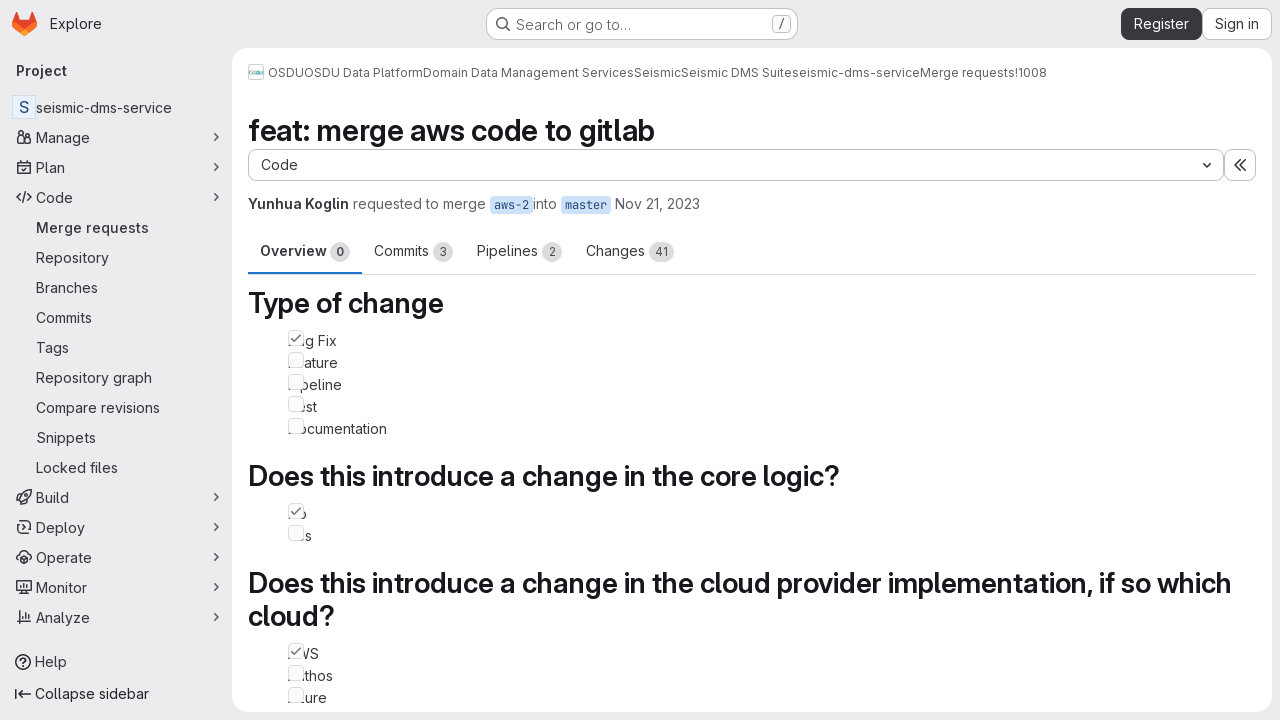

--- FILE ---
content_type: text/html; charset=utf-8
request_url: https://community.opengroup.org/osdu/platform/domain-data-mgmt-services/seismic/seismic-dms-suite/seismic-store-service/-/merge_requests/1008
body_size: 21415
content:







<!DOCTYPE html>
<html class="gl-system ui-neutral with-top-bar with-header application-chrome page-with-panels with-gl-container-queries " lang="en">
<head prefix="og: http://ogp.me/ns#">
<meta charset="utf-8">
<meta content="IE=edge" http-equiv="X-UA-Compatible">
<meta content="width=device-width, initial-scale=1" name="viewport">
<title>feat: merge aws code to gitlab (!1008) · Merge requests · OSDU / OSDU Data Platform / Domain Data Management Services / Seismic / Seismic DMS Suite / seismic-dms-service · GitLab</title>
<script>
//<![CDATA[
window.gon={};gon.api_version="v4";gon.default_avatar_url="https://community.opengroup.org/assets/no_avatar-849f9c04a3a0d0cea2424ae97b27447dc64a7dbfae83c036c45b403392f0e8ba.png";gon.max_file_size=10;gon.asset_host=null;gon.webpack_public_path="/assets/webpack/";gon.relative_url_root="";gon.user_color_mode="gl-system";gon.user_color_scheme="white";gon.markdown_surround_selection=null;gon.markdown_automatic_lists=null;gon.markdown_maintain_indentation=null;gon.math_rendering_limits_enabled=true;gon.allow_immediate_namespaces_deletion=true;gon.iframe_rendering_enabled=false;gon.iframe_rendering_allowlist=[];gon.recaptcha_api_server_url="https://www.recaptcha.net/recaptcha/api.js";gon.recaptcha_sitekey="6LdJKZgaAAAAAL1NRvZM6LVINOtATswn_ibAaQgz";gon.gitlab_url="https://community.opengroup.org";gon.promo_url="https://about.gitlab.com";gon.forum_url="https://forum.gitlab.com";gon.docs_url="https://docs.gitlab.com";gon.revision="75b6aa72896";gon.feature_category="code_review_workflow";gon.gitlab_logo="/assets/gitlab_logo-2957169c8ef64c58616a1ac3f4fc626e8a35ce4eb3ed31bb0d873712f2a041a0.png";gon.secure=true;gon.sprite_icons="/assets/icons-dafe78f1f5f3f39844d40e6211b4b6b2b89533b96324c26e6ca12cfd6cf1b0ca.svg";gon.sprite_file_icons="/assets/file_icons/file_icons-90de312d3dbe794a19dee8aee171f184ff69ca9c9cf9fe37e8b254e84c3a1543.svg";gon.illustrations_path="/images/illustrations.svg";gon.emoji_sprites_css_path="/assets/emoji_sprites-bd26211944b9d072037ec97cb138f1a52cd03ef185cd38b8d1fcc963245199a1.css";gon.emoji_backend_version=4;gon.gridstack_css_path="/assets/lazy_bundles/gridstack-f42069e5c7b1542688660592b48f2cbd86e26b77030efd195d124dbd8fe64434.css";gon.test_env=false;gon.disable_animations=false;gon.suggested_label_colors={"#cc338b":"Magenta-pink","#dc143c":"Crimson","#c21e56":"Rose red","#cd5b45":"Dark coral","#ed9121":"Carrot orange","#eee600":"Titanium yellow","#009966":"Green-cyan","#8fbc8f":"Dark sea green","#6699cc":"Blue-gray","#e6e6fa":"Lavender","#9400d3":"Dark violet","#330066":"Deep violet","#36454f":"Charcoal grey","#808080":"Gray"};gon.first_day_of_week=0;gon.time_display_relative=true;gon.time_display_format=0;gon.ee=true;gon.jh=false;gon.dot_com=false;gon.uf_error_prefix="UF";gon.pat_prefix="";gon.keyboard_shortcuts_enabled=true;gon.broadcast_message_dismissal_path=null;gon.diagramsnet_url="https://embed.diagrams.net";gon.features={"uiForOrganizations":false,"organizationSwitching":false,"findAndReplace":false,"removeMonitorMetrics":true,"newProjectCreationForm":false,"workItemsClientSideBoards":false,"glqlWorkItems":true,"glqlAggregation":false,"glqlTypescript":false,"archiveGroup":false,"accessibleLoadingButton":false,"projectStudioEnabled":true,"advancedContextResolver":true,"duoUiNext":false,"agenticChatGa":true,"dapUseFoundationalFlowsSetting":true,"allowIframesInMarkdown":false,"glqlLoadOnClick":false,"showMergeRequestStatusDraft":false,"mrPipelinesGraphql":false,"ciPipelineCreationRequestsRealtime":false,"ciPipelineStatusesUpdatedSubscription":false,"notificationsTodosButtons":false,"mergeWidgetStopPolling":false,"mergeTrainsSkipTrain":true,"securityPolicyApprovalWarnMode":true,"allowMergeTrainRetryMerge":true,"mrReportsTab":false,"mrSecurityWidgetGraphql":true};gon.roadmap_epics_limit=1000;gon.subscriptions_url="https://customers.gitlab.com";gon.abilities={"resolveVulnerabilityWithAi":false,"measureCommentTemperature":false};
//]]>
</script>

<script>
//<![CDATA[
const root = document.documentElement;
if (window.matchMedia('(prefers-color-scheme: dark)').matches) {
  root.classList.add('gl-dark');
}

window.matchMedia('(prefers-color-scheme: dark)').addEventListener('change', (e) => {
  if (e.matches) {
    root.classList.add('gl-dark');
  } else {
    root.classList.remove('gl-dark');
  }
});

//]]>
</script>
<script>
//<![CDATA[
var gl = window.gl || {};
gl.startup_calls = {"/osdu/platform/domain-data-mgmt-services/seismic/seismic-dms-suite/seismic-store-service/-/merge_requests/1008/diffs_metadata.json?diff_head=true\u0026view=inline\u0026w=1":{},"/osdu/platform/domain-data-mgmt-services/seismic/seismic-dms-suite/seismic-store-service/-/merge_requests/1008/discussions.json?notes_filter=0\u0026per_page=20\u0026persist_filter=false":{},"/osdu/platform/domain-data-mgmt-services/seismic/seismic-dms-suite/seismic-store-service/-/merge_requests/1008/widget.json":{},"/osdu/platform/domain-data-mgmt-services/seismic/seismic-dms-suite/seismic-store-service/-/merge_requests/1008/cached_widget.json":{},"/osdu/platform/domain-data-mgmt-services/seismic/seismic-dms-suite/seismic-store-service/-/merge_requests/1008.json?serializer=sidebar_extras":{}};
gl.startup_graphql_calls = null;

if (gl.startup_calls && window.fetch) {
  Object.keys(gl.startup_calls).forEach(apiCall => {
   gl.startup_calls[apiCall] = {
      fetchCall: fetch(apiCall, {
        // Emulate XHR for Rails AJAX request checks
        headers: {
          'X-Requested-With': 'XMLHttpRequest'
        },
        // fetch won’t send cookies in older browsers, unless you set the credentials init option.
        // We set to `same-origin` which is default value in modern browsers.
        // See https://github.com/whatwg/fetch/pull/585 for more information.
        credentials: 'same-origin'
      })
    };
  });
}
if (gl.startup_graphql_calls && window.fetch) {
  const headers = {"X-CSRF-Token":"Vf_hXhb1n0p19RQWx8_MnDo7SOGh4WLcleRtgTr359W0D7uhHJ9zLiJJs8DQIceIzbyEvXTHgAelLV6xPfJ7Cw","x-gitlab-feature-category":"code_review_workflow"};
  const url = `https://community.opengroup.org/api/graphql`

  const opts = {
    method: "POST",
    headers: {
      "Content-Type": "application/json",
      ...headers,
    }
  };

  gl.startup_graphql_calls = gl.startup_graphql_calls.map(call => ({
    ...call,
    fetchCall: fetch(url, {
      ...opts,
      credentials: 'same-origin',
      body: JSON.stringify(call)
    })
  }))
}


//]]>
</script>



<meta content="light dark" name="color-scheme">
<link rel="stylesheet" href="/assets/application-abccfa37b0f17cedddf56895cec864ac4f135996a53749e184b6795ed8e8f38a.css" media="(prefers-color-scheme: light)" />
<link rel="stylesheet" href="/assets/application_dark-781abccc6b4b0c240f759a865fbe4122481d5684e558de337acd8f95da33428a.css" media="(prefers-color-scheme: dark)" />
<link rel="stylesheet" href="/assets/page_bundles/merge_request-c6f260eb48cf3aef7c4713a5bd19819610af51a191f6ebf7728d9510743a8940.css" /><link rel="stylesheet" href="/assets/page_bundles/issuable-a1426ec32621b16dfde0bb759644dde9c2420a266b82578555e8cf4478d95dca.css" /><link rel="stylesheet" href="/assets/page_bundles/notes_shared-8f7a9513332533cc4a53b3be3d16e69570e82bc87b3f8913578eaeb0dce57e21.css" /><link rel="stylesheet" href="/assets/page_bundles/design_management-714c36aa7869317006d0fdf3fa26fe925dcbcda6a0c71a93a3e54f3fc27ca849.css" /><link rel="stylesheet" href="/assets/page_bundles/merge_requests-48c3a4a8c93b041e5b37db65df96a2d7f544285ef25cca3841fdb928defbd03c.css" /><link rel="stylesheet" href="/assets/page_bundles/pipelines-73aa3826d1ff6db534ba4e57bcc5d791bd6058b88c0caeaa5c16d7857acb5ac2.css" /><link rel="stylesheet" href="/assets/page_bundles/reports-29e64d01ce221f24f5d01336bdfebb32405c7ed6bd1ca434396aacedb72dd3e3.css" /><link rel="stylesheet" href="/assets/page_bundles/ci_status-a8a0940e57bbda1e5773df806e02e1d49d605920f355620790dff8de65c19ff4.css" /><link rel="stylesheet" href="/assets/page_bundles/labels-b23cc06813aa6fbbc608e40531a9a2c605d4b464b1a2b1bd22360ba37986127f.css" /><link rel="stylesheet" href="/assets/page_bundles/commit_description-9e7efe20f0cef17d0606edabfad0418e9eb224aaeaa2dae32c817060fa60abcc.css" /><link rel="stylesheet" href="/assets/page_bundles/work_items-af321897c3b1ae7c1f6f0cb993681211b837df7ec8e5ff59e3795fd08ab83a13.css" />
<link rel="stylesheet" href="/assets/tailwind_cqs-cfa5ad95f1919bde4c01925c1fccc6b9fe2b2d8d09292b9cea6682c16a488183.css" />


<link rel="stylesheet" href="/assets/fonts-deb7ad1d55ca77c0172d8538d53442af63604ff490c74acc2859db295c125bdb.css" />
<link rel="stylesheet" href="/assets/highlight/themes/white-c47e38e4a3eafd97b389c0f8eec06dce295f311cdc1c9e55073ea9406b8fe5b0.css" media="(prefers-color-scheme: light)" />
<link rel="stylesheet" href="/assets/highlight/themes/dark-8796b0549a7cd8fd6d2646619fa5840db4505d7031a76d5441a3cee1d12390d2.css" media="(prefers-color-scheme: dark)" />

<script src="/assets/webpack/runtime.60d9ec05.bundle.js" defer="defer"></script>
<script src="/assets/webpack/main.27d230ec.chunk.js" defer="defer"></script>
<script src="/assets/webpack/tracker.85adcc5f.chunk.js" defer="defer"></script>
<script>
//<![CDATA[
window.snowplowOptions = {"namespace":"gl","hostname":"community.opengroup.org:443","postPath":"/-/collect_events","forceSecureTracker":true,"appId":"gitlab_sm"};
gl = window.gl || {};
gl.snowplowStandardContext = {"schema":"iglu:com.gitlab/gitlab_standard/jsonschema/1-1-7","data":{"environment":"self-managed","source":"gitlab-rails","correlation_id":"01KFRYJ5R1NB2A0V1ZQCW584ZW","extra":{},"user_id":null,"global_user_id":null,"user_type":null,"is_gitlab_team_member":null,"namespace_id":6272,"ultimate_parent_namespace_id":17,"project_id":395,"feature_enabled_by_namespace_ids":null,"realm":"self-managed","deployment_type":"self-managed","context_generated_at":"2026-01-24T21:29:03.880Z"}};
gl.snowplowPseudonymizedPageUrl = "https://community.opengroup.org/namespace6272/project395/-/merge_requests/1008";
gl.maskedDefaultReferrerUrl = null;
gl.ga4MeasurementId = 'G-ENFH3X7M5Y';
gl.duoEvents = ["ai_question_category","perform_completion_worker","process_gitlab_duo_question","agent_platform_session_created","agent_platform_session_dropped","agent_platform_session_finished","agent_platform_session_resumed","agent_platform_session_started","agent_platform_session_stopped","ai_response_time","ci_repository_xray_artifact_created","cleanup_stuck_agent_platform_session","click_enable_ai_catalog_item_button","click_purchase_seats_button_group_duo_pro_home_page","code_suggestion_accepted_in_ide","code_suggestion_rejected_in_ide","code_suggestion_shown_in_ide","code_suggestions_connection_details_rate_limit_exceeded","code_suggestions_direct_access_rate_limit_exceeded","code_suggestions_rate_limit_exceeded","create_ai_catalog_item","create_ai_catalog_item_consumer","create_ai_self_hosted_model","default_answer","delete_ai_catalog_item","delete_ai_catalog_item_consumer","delete_ai_self_hosted_model","detected_high_comment_temperature","detected_repeated_high_comment_temperature","dismiss_sast_vulnerability_false_positive_analysis","encounter_duo_code_review_error_during_review","error_answer","excluded_files_from_duo_code_review","execute_llm_method","find_no_issues_duo_code_review_after_review","find_nothing_to_review_duo_code_review_on_mr","finish_duo_workflow_execution","finish_mcp_tool_call","forced_high_temperature_commenting","i_quickactions_q","include_repository_xray_data_into_code_generation_prompt","mention_gitlabduo_in_mr_comment","post_comment_duo_code_review_on_diff","process_gitlab_duo_slash_command","react_thumbs_down_on_duo_code_review_comment","react_thumbs_up_on_duo_code_review_comment","reported_sast_vulnerability_false_positive_analysis","request_ask_help","request_duo_chat_response","request_review_duo_code_review_on_mr_by_author","request_review_duo_code_review_on_mr_by_non_author","requested_comment_temperature","retry_duo_workflow_execution","start_duo_workflow_execution","start_mcp_tool_call","submit_gitlab_duo_question","tokens_per_embedding","tokens_per_user_request_prompt","tokens_per_user_request_response","trigger_ai_catalog_item","trigger_sast_vulnerability_fp_detection_workflow","troubleshoot_job","update_ai_catalog_item","update_ai_catalog_item_consumer","update_ai_self_hosted_model","update_model_selection_feature","update_self_hosted_ai_feature_to_vendored_model","view_ai_catalog_item","view_ai_catalog_item_index","view_ai_catalog_project_managed"];
gl.onlySendDuoEvents = true;


//]]>
</script>
<link rel="preload" href="/assets/application-abccfa37b0f17cedddf56895cec864ac4f135996a53749e184b6795ed8e8f38a.css" as="style" type="text/css">
<link rel="preload" href="/assets/highlight/themes/white-c47e38e4a3eafd97b389c0f8eec06dce295f311cdc1c9e55073ea9406b8fe5b0.css" as="style" type="text/css">




<script src="/assets/webpack/commons-pages.search.show-super_sidebar.38f249e1.chunk.js" defer="defer"></script>
<script src="/assets/webpack/super_sidebar.db941e69.chunk.js" defer="defer"></script>
<script src="/assets/webpack/prosemirror.1da0b164.chunk.js" defer="defer"></script>
<script src="/assets/webpack/commons-pages.groups-pages.groups.achievements-pages.groups.activity-pages.groups.analytics.ci_cd_an-8a40a427.9967ce8c.chunk.js" defer="defer"></script>
<script src="/assets/webpack/commons-pages.projects-pages.projects.activity-pages.projects.alert_management.details-pages.project-93b287cd.4f9ded23.chunk.js" defer="defer"></script>
<script src="/assets/webpack/d44db2dd.5617a772.chunk.js" defer="defer"></script>
<script src="/assets/webpack/commons-pages.admin.topics.edit-pages.admin.topics.new-pages.groups.comment_templates-pages.groups.e-6d0ba5ec.3c7c6c7e.chunk.js" defer="defer"></script>
<script src="/assets/webpack/540c13ba.410c6bb4.chunk.js" defer="defer"></script>
<script src="/assets/webpack/commons-pages.admin.topics.edit-pages.admin.topics.new-pages.groups.comment_templates-pages.groups.e-ebd7e26d.40b26946.chunk.js" defer="defer"></script>
<script src="/assets/webpack/commons-pages.admin.topics.edit-pages.admin.topics.new-pages.groups.comment_templates-pages.groups.e-ff3aa5ea.84413ef8.chunk.js" defer="defer"></script>
<script src="/assets/webpack/commons-pages.admin.topics.edit-pages.admin.topics.new-pages.groups.comment_templates-pages.groups.e-987c7267.17e610af.chunk.js" defer="defer"></script>
<script src="/assets/webpack/commons-pages.admin.application_settings.service_accounts-pages.admin.impersonation_tokens-pages.gro-b1fa2591.89493dda.chunk.js" defer="defer"></script>
<script src="/assets/webpack/e3fb5bcf.7ad2b07d.chunk.js" defer="defer"></script>
<script src="/assets/webpack/commons-pages.dashboard.milestones.show-pages.groups.epics.index-pages.groups.epics.new-pages.groups-9f71f517.9a3c5091.chunk.js" defer="defer"></script>
<script src="/assets/webpack/commons-pages.groups.epics.index-pages.groups.epics.new-pages.groups.epics.show-pages.groups.issues--4883e0c4.98004a57.chunk.js" defer="defer"></script>
<script src="/assets/webpack/commons-pages.groups.merge_requests-pages.groups.security.vulnerabilities.index-pages.projects.clust-df58fcae.b3f84ee0.chunk.js" defer="defer"></script>
<script src="/assets/webpack/commons-pages.groups.epics.index-pages.groups.epics.new-pages.groups.epics.show-pages.groups.issues--00f9ee0c.55e69d7c.chunk.js" defer="defer"></script>
<script src="/assets/webpack/commons-pages.groups.epics.index-pages.groups.epics.new-pages.groups.epics.show-pages.groups.issues--313d8c61.1b9be957.chunk.js" defer="defer"></script>
<script src="/assets/webpack/1f5b0d56.56ddf31e.chunk.js" defer="defer"></script>
<script src="/assets/webpack/commons-pages.dashboard.milestones.show-pages.groups.merge_requests-pages.groups.milestones.edit-pag-863b7fdd.6105279e.chunk.js" defer="defer"></script>
<script src="/assets/webpack/pages.projects.merge_requests.show.8c8fbd45.chunk.js" defer="defer"></script>

<meta content="object" property="og:type">
<meta content="GitLab" property="og:site_name">
<meta content="feat: merge aws code to gitlab (!1008) · Merge requests · OSDU / OSDU Data Platform / Domain Data Management Services / Seismic / Seismic DMS Suite / seismic-dms-service · GitLab" property="og:title">
<meta content=" Type of change    Bug Fix  " property="og:description">
<meta content="https://community.opengroup.org/assets/twitter_card-570ddb06edf56a2312253c5872489847a0f385112ddbcd71ccfa1570febab5d2.jpg" property="og:image">
<meta content="64" property="og:image:width">
<meta content="64" property="og:image:height">
<meta content="https://community.opengroup.org/osdu/platform/domain-data-mgmt-services/seismic/seismic-dms-suite/seismic-store-service/-/merge_requests/1008" property="og:url">
<meta content="summary" property="twitter:card">
<meta content="feat: merge aws code to gitlab (!1008) · Merge requests · OSDU / OSDU Data Platform / Domain Data Management Services / Seismic / Seismic DMS Suite / seismic-dms-service · GitLab" property="twitter:title">
<meta content=" Type of change    Bug Fix  " property="twitter:description">
<meta content="https://community.opengroup.org/assets/twitter_card-570ddb06edf56a2312253c5872489847a0f385112ddbcd71ccfa1570febab5d2.jpg" property="twitter:image">
<meta property="twitter:label1" content="Author"><meta property="twitter:data1" content="Yunhua Koglin"><meta property="twitter:label2" content="Assignee"><meta property="twitter:data2" content="Guillaume Caillet">
<meta name="csrf-param" content="authenticity_token" />
<meta name="csrf-token" content="CDfbhr-jWgz5uEKqM1cN0IF9reEA9Cuwuqh4SSWvIazpx4F5tcm2aK4E5XwkuQbEdvphvdXSyWuKYUt5Iqq9cg" />
<meta name="csp-nonce" />
<meta name="action-cable-url" content="/-/cable" />
<link href="/-/manifest.json" rel="manifest">
<link rel="icon" type="image/png" href="/uploads/-/system/appearance/favicon/1/favicon_0.ico" id="favicon" data-original-href="/uploads/-/system/appearance/favicon/1/favicon_0.ico" />
<link rel="apple-touch-icon" type="image/x-icon" href="/assets/apple-touch-icon-b049d4bc0dd9626f31db825d61880737befc7835982586d015bded10b4435460.png" />
<link href="/search/opensearch.xml" rel="search" title="Search GitLab" type="application/opensearchdescription+xml">




<meta content=" Type of change    Bug Fix  " name="description">
<meta content="#F1F0F6" media="(prefers-color-scheme: light)" name="theme-color">
<meta content="#232128" media="(prefers-color-scheme: dark)" name="theme-color">
</head>

<body class="tab-width-8 gl-browser-chrome gl-platform-mac " data-group="seismic-dms-suite" data-group-full-path="osdu/platform/domain-data-mgmt-services/seismic/seismic-dms-suite" data-namespace-id="6272" data-page="projects:merge_requests:show" data-page-type-id="1008" data-project="seismic-store-service" data-project-full-path="osdu/platform/domain-data-mgmt-services/seismic/seismic-dms-suite/seismic-store-service" data-project-id="395" data-project-studio-enabled="true">
<div id="js-tooltips-container"></div>
<script>
//<![CDATA[
gl = window.gl || {};
gl.GfmAutoComplete = gl.GfmAutoComplete || {};
gl.GfmAutoComplete.dataSources = {"epics":"/osdu/platform/domain-data-mgmt-services/seismic/seismic-dms-suite/seismic-store-service/-/autocomplete_sources/epics","iterations":"/osdu/platform/domain-data-mgmt-services/seismic/seismic-dms-suite/seismic-store-service/-/autocomplete_sources/iterations","vulnerabilities":"/osdu/platform/domain-data-mgmt-services/seismic/seismic-dms-suite/seismic-store-service/-/autocomplete_sources/vulnerabilities","members":"/osdu/platform/domain-data-mgmt-services/seismic/seismic-dms-suite/seismic-store-service/-/autocomplete_sources/members?type=MergeRequest\u0026type_id=1008","issues":"/osdu/platform/domain-data-mgmt-services/seismic/seismic-dms-suite/seismic-store-service/-/autocomplete_sources/issues","mergeRequests":"/osdu/platform/domain-data-mgmt-services/seismic/seismic-dms-suite/seismic-store-service/-/autocomplete_sources/merge_requests","labels":"/osdu/platform/domain-data-mgmt-services/seismic/seismic-dms-suite/seismic-store-service/-/autocomplete_sources/labels?type=MergeRequest\u0026type_id=1008","milestones":"/osdu/platform/domain-data-mgmt-services/seismic/seismic-dms-suite/seismic-store-service/-/autocomplete_sources/milestones","commands":"/osdu/platform/domain-data-mgmt-services/seismic/seismic-dms-suite/seismic-store-service/-/autocomplete_sources/commands?type=MergeRequest\u0026type_id=1008","snippets":"/osdu/platform/domain-data-mgmt-services/seismic/seismic-dms-suite/seismic-store-service/-/autocomplete_sources/snippets","contacts":"/osdu/platform/domain-data-mgmt-services/seismic/seismic-dms-suite/seismic-store-service/-/autocomplete_sources/contacts?type=MergeRequest\u0026type_id=1008","wikis":"/osdu/platform/domain-data-mgmt-services/seismic/seismic-dms-suite/seismic-store-service/-/autocomplete_sources/wikis"};


//]]>
</script>
<script>
//<![CDATA[
gl = window.gl || {};
gl.client = {"isChrome":true,"isMac":true};


//]]>
</script>


<header class="super-topbar js-super-topbar"></header>
<div class="layout-page js-page-layout page-gutter  page-with-super-sidebar">
<script>
//<![CDATA[
const outer = document.createElement('div');
outer.style.visibility = 'hidden';
outer.style.overflow = 'scroll';
document.body.appendChild(outer);
const inner = document.createElement('div');
outer.appendChild(inner);
const scrollbarWidth = outer.offsetWidth - inner.offsetWidth;
outer.parentNode.removeChild(outer);
document.documentElement.style.setProperty('--scrollbar-width', `${scrollbarWidth}px`);

//]]>
</script><aside class="js-super-sidebar super-sidebar super-sidebar-loading" data-command-palette="{&quot;project_files_url&quot;:&quot;/osdu/platform/domain-data-mgmt-services/seismic/seismic-dms-suite/seismic-store-service/-/files/master?format=json&quot;,&quot;project_blob_url&quot;:&quot;/osdu/platform/domain-data-mgmt-services/seismic/seismic-dms-suite/seismic-store-service/-/blob/master&quot;}" data-force-desktop-expanded-sidebar="" data-is-saas="false" data-root-path="/" data-sidebar="{&quot;is_logged_in&quot;:false,&quot;compare_plans_url&quot;:&quot;https://about.gitlab.com/pricing&quot;,&quot;context_switcher_links&quot;:[{&quot;title&quot;:&quot;Explore&quot;,&quot;link&quot;:&quot;/explore&quot;,&quot;icon&quot;:&quot;compass&quot;}],&quot;current_menu_items&quot;:[{&quot;id&quot;:&quot;project_overview&quot;,&quot;title&quot;:&quot;seismic-dms-service&quot;,&quot;entity_id&quot;:395,&quot;link&quot;:&quot;/osdu/platform/domain-data-mgmt-services/seismic/seismic-dms-suite/seismic-store-service&quot;,&quot;link_classes&quot;:&quot;shortcuts-project&quot;,&quot;is_active&quot;:false},{&quot;id&quot;:&quot;manage_menu&quot;,&quot;title&quot;:&quot;Manage&quot;,&quot;icon&quot;:&quot;users&quot;,&quot;avatar_shape&quot;:&quot;rect&quot;,&quot;link&quot;:&quot;/osdu/platform/domain-data-mgmt-services/seismic/seismic-dms-suite/seismic-store-service/activity&quot;,&quot;is_active&quot;:false,&quot;items&quot;:[{&quot;id&quot;:&quot;activity&quot;,&quot;title&quot;:&quot;Activity&quot;,&quot;link&quot;:&quot;/osdu/platform/domain-data-mgmt-services/seismic/seismic-dms-suite/seismic-store-service/activity&quot;,&quot;link_classes&quot;:&quot;shortcuts-project-activity&quot;,&quot;is_active&quot;:false},{&quot;id&quot;:&quot;members&quot;,&quot;title&quot;:&quot;Members&quot;,&quot;link&quot;:&quot;/osdu/platform/domain-data-mgmt-services/seismic/seismic-dms-suite/seismic-store-service/-/project_members&quot;,&quot;is_active&quot;:false},{&quot;id&quot;:&quot;labels&quot;,&quot;title&quot;:&quot;Labels&quot;,&quot;link&quot;:&quot;/osdu/platform/domain-data-mgmt-services/seismic/seismic-dms-suite/seismic-store-service/-/labels&quot;,&quot;is_active&quot;:false}],&quot;separated&quot;:false},{&quot;id&quot;:&quot;plan_menu&quot;,&quot;title&quot;:&quot;Plan&quot;,&quot;icon&quot;:&quot;planning&quot;,&quot;avatar_shape&quot;:&quot;rect&quot;,&quot;link&quot;:&quot;/osdu/platform/domain-data-mgmt-services/seismic/seismic-dms-suite/seismic-store-service/-/issues&quot;,&quot;is_active&quot;:false,&quot;items&quot;:[{&quot;id&quot;:&quot;project_issue_list&quot;,&quot;title&quot;:&quot;Issues&quot;,&quot;link&quot;:&quot;/osdu/platform/domain-data-mgmt-services/seismic/seismic-dms-suite/seismic-store-service/-/issues&quot;,&quot;link_classes&quot;:&quot;shortcuts-issues has-sub-items&quot;,&quot;pill_count_field&quot;:&quot;openIssuesCount&quot;,&quot;pill_count_dynamic&quot;:false,&quot;is_active&quot;:false},{&quot;id&quot;:&quot;boards&quot;,&quot;title&quot;:&quot;Issue boards&quot;,&quot;link&quot;:&quot;/osdu/platform/domain-data-mgmt-services/seismic/seismic-dms-suite/seismic-store-service/-/boards&quot;,&quot;link_classes&quot;:&quot;shortcuts-issue-boards&quot;,&quot;is_active&quot;:false},{&quot;id&quot;:&quot;milestones&quot;,&quot;title&quot;:&quot;Milestones&quot;,&quot;link&quot;:&quot;/osdu/platform/domain-data-mgmt-services/seismic/seismic-dms-suite/seismic-store-service/-/milestones&quot;,&quot;is_active&quot;:false},{&quot;id&quot;:&quot;iterations&quot;,&quot;title&quot;:&quot;Iterations&quot;,&quot;link&quot;:&quot;/osdu/platform/domain-data-mgmt-services/seismic/seismic-dms-suite/seismic-store-service/-/cadences&quot;,&quot;is_active&quot;:false},{&quot;id&quot;:&quot;project_wiki&quot;,&quot;title&quot;:&quot;Wiki&quot;,&quot;link&quot;:&quot;/osdu/platform/domain-data-mgmt-services/seismic/seismic-dms-suite/seismic-store-service/-/wikis/home&quot;,&quot;link_classes&quot;:&quot;shortcuts-wiki&quot;,&quot;is_active&quot;:false},{&quot;id&quot;:&quot;requirements&quot;,&quot;title&quot;:&quot;Requirements&quot;,&quot;link&quot;:&quot;/osdu/platform/domain-data-mgmt-services/seismic/seismic-dms-suite/seismic-store-service/-/requirements_management/requirements&quot;,&quot;is_active&quot;:false}],&quot;separated&quot;:false},{&quot;id&quot;:&quot;code_menu&quot;,&quot;title&quot;:&quot;Code&quot;,&quot;icon&quot;:&quot;code&quot;,&quot;avatar_shape&quot;:&quot;rect&quot;,&quot;link&quot;:&quot;/osdu/platform/domain-data-mgmt-services/seismic/seismic-dms-suite/seismic-store-service/-/merge_requests&quot;,&quot;is_active&quot;:true,&quot;items&quot;:[{&quot;id&quot;:&quot;project_merge_request_list&quot;,&quot;title&quot;:&quot;Merge requests&quot;,&quot;link&quot;:&quot;/osdu/platform/domain-data-mgmt-services/seismic/seismic-dms-suite/seismic-store-service/-/merge_requests&quot;,&quot;link_classes&quot;:&quot;shortcuts-merge_requests&quot;,&quot;pill_count_field&quot;:&quot;openMergeRequestsCount&quot;,&quot;pill_count_dynamic&quot;:false,&quot;is_active&quot;:true},{&quot;id&quot;:&quot;files&quot;,&quot;title&quot;:&quot;Repository&quot;,&quot;link&quot;:&quot;/osdu/platform/domain-data-mgmt-services/seismic/seismic-dms-suite/seismic-store-service/-/tree/master&quot;,&quot;link_classes&quot;:&quot;shortcuts-tree&quot;,&quot;is_active&quot;:false},{&quot;id&quot;:&quot;branches&quot;,&quot;title&quot;:&quot;Branches&quot;,&quot;link&quot;:&quot;/osdu/platform/domain-data-mgmt-services/seismic/seismic-dms-suite/seismic-store-service/-/branches&quot;,&quot;is_active&quot;:false},{&quot;id&quot;:&quot;commits&quot;,&quot;title&quot;:&quot;Commits&quot;,&quot;link&quot;:&quot;/osdu/platform/domain-data-mgmt-services/seismic/seismic-dms-suite/seismic-store-service/-/commits/master?ref_type=heads&quot;,&quot;link_classes&quot;:&quot;shortcuts-commits&quot;,&quot;is_active&quot;:false},{&quot;id&quot;:&quot;tags&quot;,&quot;title&quot;:&quot;Tags&quot;,&quot;link&quot;:&quot;/osdu/platform/domain-data-mgmt-services/seismic/seismic-dms-suite/seismic-store-service/-/tags&quot;,&quot;is_active&quot;:false},{&quot;id&quot;:&quot;graphs&quot;,&quot;title&quot;:&quot;Repository graph&quot;,&quot;link&quot;:&quot;/osdu/platform/domain-data-mgmt-services/seismic/seismic-dms-suite/seismic-store-service/-/network/master?ref_type=heads&quot;,&quot;link_classes&quot;:&quot;shortcuts-network&quot;,&quot;is_active&quot;:false},{&quot;id&quot;:&quot;compare&quot;,&quot;title&quot;:&quot;Compare revisions&quot;,&quot;link&quot;:&quot;/osdu/platform/domain-data-mgmt-services/seismic/seismic-dms-suite/seismic-store-service/-/compare?from=master\u0026to=master&quot;,&quot;is_active&quot;:false},{&quot;id&quot;:&quot;project_snippets&quot;,&quot;title&quot;:&quot;Snippets&quot;,&quot;link&quot;:&quot;/osdu/platform/domain-data-mgmt-services/seismic/seismic-dms-suite/seismic-store-service/-/snippets&quot;,&quot;link_classes&quot;:&quot;shortcuts-snippets&quot;,&quot;is_active&quot;:false},{&quot;id&quot;:&quot;file_locks&quot;,&quot;title&quot;:&quot;Locked files&quot;,&quot;link&quot;:&quot;/osdu/platform/domain-data-mgmt-services/seismic/seismic-dms-suite/seismic-store-service/path_locks&quot;,&quot;is_active&quot;:false}],&quot;separated&quot;:false},{&quot;id&quot;:&quot;build_menu&quot;,&quot;title&quot;:&quot;Build&quot;,&quot;icon&quot;:&quot;rocket&quot;,&quot;avatar_shape&quot;:&quot;rect&quot;,&quot;link&quot;:&quot;/osdu/platform/domain-data-mgmt-services/seismic/seismic-dms-suite/seismic-store-service/-/pipelines&quot;,&quot;is_active&quot;:false,&quot;items&quot;:[{&quot;id&quot;:&quot;pipelines&quot;,&quot;title&quot;:&quot;Pipelines&quot;,&quot;link&quot;:&quot;/osdu/platform/domain-data-mgmt-services/seismic/seismic-dms-suite/seismic-store-service/-/pipelines&quot;,&quot;link_classes&quot;:&quot;shortcuts-pipelines&quot;,&quot;is_active&quot;:false},{&quot;id&quot;:&quot;jobs&quot;,&quot;title&quot;:&quot;Jobs&quot;,&quot;link&quot;:&quot;/osdu/platform/domain-data-mgmt-services/seismic/seismic-dms-suite/seismic-store-service/-/jobs&quot;,&quot;link_classes&quot;:&quot;shortcuts-builds&quot;,&quot;is_active&quot;:false},{&quot;id&quot;:&quot;pipeline_schedules&quot;,&quot;title&quot;:&quot;Pipeline schedules&quot;,&quot;link&quot;:&quot;/osdu/platform/domain-data-mgmt-services/seismic/seismic-dms-suite/seismic-store-service/-/pipeline_schedules&quot;,&quot;link_classes&quot;:&quot;shortcuts-builds&quot;,&quot;is_active&quot;:false},{&quot;id&quot;:&quot;test_cases&quot;,&quot;title&quot;:&quot;Test cases&quot;,&quot;link&quot;:&quot;/osdu/platform/domain-data-mgmt-services/seismic/seismic-dms-suite/seismic-store-service/-/quality/test_cases&quot;,&quot;link_classes&quot;:&quot;shortcuts-test-cases&quot;,&quot;is_active&quot;:false},{&quot;id&quot;:&quot;artifacts&quot;,&quot;title&quot;:&quot;Artifacts&quot;,&quot;link&quot;:&quot;/osdu/platform/domain-data-mgmt-services/seismic/seismic-dms-suite/seismic-store-service/-/artifacts&quot;,&quot;link_classes&quot;:&quot;shortcuts-builds&quot;,&quot;is_active&quot;:false}],&quot;separated&quot;:false},{&quot;id&quot;:&quot;deploy_menu&quot;,&quot;title&quot;:&quot;Deploy&quot;,&quot;icon&quot;:&quot;deployments&quot;,&quot;avatar_shape&quot;:&quot;rect&quot;,&quot;link&quot;:&quot;/osdu/platform/domain-data-mgmt-services/seismic/seismic-dms-suite/seismic-store-service/-/releases&quot;,&quot;is_active&quot;:false,&quot;items&quot;:[{&quot;id&quot;:&quot;releases&quot;,&quot;title&quot;:&quot;Releases&quot;,&quot;link&quot;:&quot;/osdu/platform/domain-data-mgmt-services/seismic/seismic-dms-suite/seismic-store-service/-/releases&quot;,&quot;link_classes&quot;:&quot;shortcuts-deployments-releases&quot;,&quot;is_active&quot;:false},{&quot;id&quot;:&quot;packages_registry&quot;,&quot;title&quot;:&quot;Package registry&quot;,&quot;link&quot;:&quot;/osdu/platform/domain-data-mgmt-services/seismic/seismic-dms-suite/seismic-store-service/-/packages&quot;,&quot;link_classes&quot;:&quot;shortcuts-container-registry&quot;,&quot;is_active&quot;:false},{&quot;id&quot;:&quot;container_registry&quot;,&quot;title&quot;:&quot;Container registry&quot;,&quot;link&quot;:&quot;/osdu/platform/domain-data-mgmt-services/seismic/seismic-dms-suite/seismic-store-service/container_registry&quot;,&quot;is_active&quot;:false},{&quot;id&quot;:&quot;model_registry&quot;,&quot;title&quot;:&quot;Model registry&quot;,&quot;link&quot;:&quot;/osdu/platform/domain-data-mgmt-services/seismic/seismic-dms-suite/seismic-store-service/-/ml/models&quot;,&quot;is_active&quot;:false}],&quot;separated&quot;:false},{&quot;id&quot;:&quot;operations_menu&quot;,&quot;title&quot;:&quot;Operate&quot;,&quot;icon&quot;:&quot;cloud-pod&quot;,&quot;avatar_shape&quot;:&quot;rect&quot;,&quot;link&quot;:&quot;/osdu/platform/domain-data-mgmt-services/seismic/seismic-dms-suite/seismic-store-service/-/environments&quot;,&quot;is_active&quot;:false,&quot;items&quot;:[{&quot;id&quot;:&quot;environments&quot;,&quot;title&quot;:&quot;Environments&quot;,&quot;link&quot;:&quot;/osdu/platform/domain-data-mgmt-services/seismic/seismic-dms-suite/seismic-store-service/-/environments&quot;,&quot;link_classes&quot;:&quot;shortcuts-environments&quot;,&quot;is_active&quot;:false},{&quot;id&quot;:&quot;infrastructure_registry&quot;,&quot;title&quot;:&quot;Terraform modules&quot;,&quot;link&quot;:&quot;/osdu/platform/domain-data-mgmt-services/seismic/seismic-dms-suite/seismic-store-service/-/terraform_module_registry&quot;,&quot;is_active&quot;:false}],&quot;separated&quot;:false},{&quot;id&quot;:&quot;monitor_menu&quot;,&quot;title&quot;:&quot;Monitor&quot;,&quot;icon&quot;:&quot;monitor&quot;,&quot;avatar_shape&quot;:&quot;rect&quot;,&quot;link&quot;:&quot;/osdu/platform/domain-data-mgmt-services/seismic/seismic-dms-suite/seismic-store-service/-/incidents&quot;,&quot;is_active&quot;:false,&quot;items&quot;:[{&quot;id&quot;:&quot;incidents&quot;,&quot;title&quot;:&quot;Incidents&quot;,&quot;link&quot;:&quot;/osdu/platform/domain-data-mgmt-services/seismic/seismic-dms-suite/seismic-store-service/-/incidents&quot;,&quot;is_active&quot;:false},{&quot;id&quot;:&quot;service_desk&quot;,&quot;title&quot;:&quot;Service Desk&quot;,&quot;link&quot;:&quot;/osdu/platform/domain-data-mgmt-services/seismic/seismic-dms-suite/seismic-store-service/-/issues/service_desk&quot;,&quot;is_active&quot;:false}],&quot;separated&quot;:false},{&quot;id&quot;:&quot;analyze_menu&quot;,&quot;title&quot;:&quot;Analyze&quot;,&quot;icon&quot;:&quot;chart&quot;,&quot;avatar_shape&quot;:&quot;rect&quot;,&quot;link&quot;:&quot;/osdu/platform/domain-data-mgmt-services/seismic/seismic-dms-suite/seismic-store-service/-/value_stream_analytics&quot;,&quot;is_active&quot;:false,&quot;items&quot;:[{&quot;id&quot;:&quot;cycle_analytics&quot;,&quot;title&quot;:&quot;Value stream analytics&quot;,&quot;link&quot;:&quot;/osdu/platform/domain-data-mgmt-services/seismic/seismic-dms-suite/seismic-store-service/-/value_stream_analytics&quot;,&quot;link_classes&quot;:&quot;shortcuts-project-cycle-analytics&quot;,&quot;is_active&quot;:false},{&quot;id&quot;:&quot;contributors&quot;,&quot;title&quot;:&quot;Contributor analytics&quot;,&quot;link&quot;:&quot;/osdu/platform/domain-data-mgmt-services/seismic/seismic-dms-suite/seismic-store-service/-/graphs/master?ref_type=heads&quot;,&quot;is_active&quot;:false},{&quot;id&quot;:&quot;ci_cd_analytics&quot;,&quot;title&quot;:&quot;CI/CD analytics&quot;,&quot;link&quot;:&quot;/osdu/platform/domain-data-mgmt-services/seismic/seismic-dms-suite/seismic-store-service/-/pipelines/charts&quot;,&quot;is_active&quot;:false},{&quot;id&quot;:&quot;repository_analytics&quot;,&quot;title&quot;:&quot;Repository analytics&quot;,&quot;link&quot;:&quot;/osdu/platform/domain-data-mgmt-services/seismic/seismic-dms-suite/seismic-store-service/-/graphs/master/charts&quot;,&quot;link_classes&quot;:&quot;shortcuts-repository-charts&quot;,&quot;is_active&quot;:false},{&quot;id&quot;:&quot;code_review&quot;,&quot;title&quot;:&quot;Code review analytics&quot;,&quot;link&quot;:&quot;/osdu/platform/domain-data-mgmt-services/seismic/seismic-dms-suite/seismic-store-service/-/analytics/code_reviews&quot;,&quot;is_active&quot;:false},{&quot;id&quot;:&quot;issues&quot;,&quot;title&quot;:&quot;Issue analytics&quot;,&quot;link&quot;:&quot;/osdu/platform/domain-data-mgmt-services/seismic/seismic-dms-suite/seismic-store-service/-/analytics/issues_analytics&quot;,&quot;is_active&quot;:false},{&quot;id&quot;:&quot;insights&quot;,&quot;title&quot;:&quot;Insights&quot;,&quot;link&quot;:&quot;/osdu/platform/domain-data-mgmt-services/seismic/seismic-dms-suite/seismic-store-service/insights/&quot;,&quot;link_classes&quot;:&quot;shortcuts-project-insights&quot;,&quot;is_active&quot;:false},{&quot;id&quot;:&quot;model_experiments&quot;,&quot;title&quot;:&quot;Model experiments&quot;,&quot;link&quot;:&quot;/osdu/platform/domain-data-mgmt-services/seismic/seismic-dms-suite/seismic-store-service/-/ml/experiments&quot;,&quot;is_active&quot;:false}],&quot;separated&quot;:false}],&quot;current_context_header&quot;:&quot;Project&quot;,&quot;university_path&quot;:&quot;https://university.gitlab.com&quot;,&quot;support_path&quot;:&quot;https://about.gitlab.com/get-help/&quot;,&quot;docs_path&quot;:&quot;/help/docs&quot;,&quot;display_whats_new&quot;:false,&quot;show_version_check&quot;:null,&quot;search&quot;:{&quot;search_path&quot;:&quot;/search&quot;,&quot;issues_path&quot;:&quot;/dashboard/issues&quot;,&quot;mr_path&quot;:&quot;/dashboard/merge_requests&quot;,&quot;autocomplete_path&quot;:&quot;/search/autocomplete&quot;,&quot;settings_path&quot;:&quot;/search/settings&quot;,&quot;search_context&quot;:{&quot;group&quot;:{&quot;id&quot;:6272,&quot;name&quot;:&quot;Seismic DMS Suite&quot;,&quot;full_name&quot;:&quot;OSDU / OSDU Data Platform / Domain Data Management Services / Seismic / Seismic DMS Suite&quot;},&quot;group_metadata&quot;:{&quot;issues_path&quot;:&quot;/groups/osdu/platform/domain-data-mgmt-services/seismic/seismic-dms-suite/-/issues&quot;,&quot;mr_path&quot;:&quot;/groups/osdu/platform/domain-data-mgmt-services/seismic/seismic-dms-suite/-/merge_requests&quot;},&quot;project&quot;:{&quot;id&quot;:395,&quot;name&quot;:&quot;seismic-dms-service&quot;},&quot;project_metadata&quot;:{&quot;mr_path&quot;:&quot;/osdu/platform/domain-data-mgmt-services/seismic/seismic-dms-suite/seismic-store-service/-/merge_requests&quot;,&quot;issues_path&quot;:&quot;/osdu/platform/domain-data-mgmt-services/seismic/seismic-dms-suite/seismic-store-service/-/issues&quot;},&quot;code_search&quot;:false,&quot;scope&quot;:&quot;merge_requests&quot;,&quot;for_snippets&quot;:null}},&quot;panel_type&quot;:&quot;project&quot;,&quot;shortcut_links&quot;:[{&quot;title&quot;:&quot;Snippets&quot;,&quot;href&quot;:&quot;/explore/snippets&quot;,&quot;css_class&quot;:&quot;dashboard-shortcuts-snippets&quot;},{&quot;title&quot;:&quot;Groups&quot;,&quot;href&quot;:&quot;/explore/groups&quot;,&quot;css_class&quot;:&quot;dashboard-shortcuts-groups&quot;},{&quot;title&quot;:&quot;Projects&quot;,&quot;href&quot;:&quot;/explore/projects/starred&quot;,&quot;css_class&quot;:&quot;dashboard-shortcuts-projects&quot;}],&quot;terms&quot;:&quot;/-/users/terms&quot;,&quot;sign_in_visible&quot;:&quot;true&quot;,&quot;allow_signup&quot;:&quot;true&quot;,&quot;new_user_registration_path&quot;:&quot;/users/sign_up&quot;,&quot;sign_in_path&quot;:&quot;/users/sign_in?redirect_to_referer=yes&quot;}"></aside>


<div class="panels-container gl-flex gl-gap-3">
<div class="content-panels gl-flex-1 gl-w-full gl-flex gl-gap-3 gl-relative js-content-panels gl-@container/content-panels">
<div class="js-static-panel static-panel content-wrapper gl-relative paneled-view gl-flex-1 gl-overflow-y-auto gl-bg-default" id="static-panel-portal">
<div class="panel-header">
<div class="broadcast-wrapper">



</div>
<div class="top-bar-fixed container-fluid gl-rounded-t-lg gl-sticky gl-top-0 gl-left-0 gl-mx-0 gl-w-full" data-testid="top-bar">
<div class="top-bar-container gl-flex gl-items-center gl-gap-2">
<div class="gl-grow gl-basis-0 gl-flex gl-items-center gl-justify-start gl-gap-3">
<script type="application/ld+json">
{"@context":"https://schema.org","@type":"BreadcrumbList","itemListElement":[{"@type":"ListItem","position":1,"name":"OSDU","item":"https://community.opengroup.org/osdu"},{"@type":"ListItem","position":2,"name":"OSDU Data Platform","item":"https://community.opengroup.org/osdu/platform"},{"@type":"ListItem","position":3,"name":"Domain Data Management Services","item":"https://community.opengroup.org/osdu/platform/domain-data-mgmt-services"},{"@type":"ListItem","position":4,"name":"Seismic","item":"https://community.opengroup.org/osdu/platform/domain-data-mgmt-services/seismic"},{"@type":"ListItem","position":5,"name":"Seismic DMS Suite","item":"https://community.opengroup.org/osdu/platform/domain-data-mgmt-services/seismic/seismic-dms-suite"},{"@type":"ListItem","position":6,"name":"seismic-dms-service","item":"https://community.opengroup.org/osdu/platform/domain-data-mgmt-services/seismic/seismic-dms-suite/seismic-store-service"},{"@type":"ListItem","position":7,"name":"Merge requests","item":"https://community.opengroup.org/osdu/platform/domain-data-mgmt-services/seismic/seismic-dms-suite/seismic-store-service/-/merge_requests"},{"@type":"ListItem","position":8,"name":"!1008","item":"https://community.opengroup.org/osdu/platform/domain-data-mgmt-services/seismic/seismic-dms-suite/seismic-store-service/-/merge_requests/1008"}]}


</script>
<div data-testid="breadcrumb-links" id="js-vue-page-breadcrumbs-wrapper">
<div data-breadcrumbs-json="[{&quot;text&quot;:&quot;OSDU&quot;,&quot;href&quot;:&quot;/osdu&quot;,&quot;avatarPath&quot;:&quot;/uploads/-/system/group/avatar/17/OSDUimage.png&quot;},{&quot;text&quot;:&quot;OSDU Data Platform&quot;,&quot;href&quot;:&quot;/osdu/platform&quot;,&quot;avatarPath&quot;:null},{&quot;text&quot;:&quot;Domain Data Management Services&quot;,&quot;href&quot;:&quot;/osdu/platform/domain-data-mgmt-services&quot;,&quot;avatarPath&quot;:null},{&quot;text&quot;:&quot;Seismic&quot;,&quot;href&quot;:&quot;/osdu/platform/domain-data-mgmt-services/seismic&quot;,&quot;avatarPath&quot;:null},{&quot;text&quot;:&quot;Seismic DMS Suite&quot;,&quot;href&quot;:&quot;/osdu/platform/domain-data-mgmt-services/seismic/seismic-dms-suite&quot;,&quot;avatarPath&quot;:null},{&quot;text&quot;:&quot;seismic-dms-service&quot;,&quot;href&quot;:&quot;/osdu/platform/domain-data-mgmt-services/seismic/seismic-dms-suite/seismic-store-service&quot;,&quot;avatarPath&quot;:null},{&quot;text&quot;:&quot;Merge requests&quot;,&quot;href&quot;:&quot;/osdu/platform/domain-data-mgmt-services/seismic/seismic-dms-suite/seismic-store-service/-/merge_requests&quot;,&quot;avatarPath&quot;:null},{&quot;text&quot;:&quot;!1008&quot;,&quot;href&quot;:&quot;/osdu/platform/domain-data-mgmt-services/seismic/seismic-dms-suite/seismic-store-service/-/merge_requests/1008&quot;,&quot;avatarPath&quot;:null}]" id="js-vue-page-breadcrumbs"></div>
<div id="js-injected-page-breadcrumbs"></div>
<div id="js-page-breadcrumbs-extra"></div>
</div>


<div id="js-work-item-feedback"></div>

</div>

</div>
</div>

</div>
<div class="panel-content">
<div class="panel-content-inner js-static-panel-inner">
<div class="alert-wrapper alert-wrapper-top-space gl-flex gl-flex-col gl-gap-3 container-fluid container-limited">






























</div>

<div class="container-fluid container-limited project-highlight-puc">
<main class="content gl-@container/panel gl-pb-3" id="content-body" itemscope itemtype="http://schema.org/SoftwareSourceCode">
<div id="js-drawer-container"></div>
<div class="flash-container flash-container-page sticky" data-testid="flash-container">
<div id="js-global-alerts"></div>
</div>









<div class="merge-request" data-lock-version="1" data-mr-action="show" data-project-path="osdu/platform/domain-data-mgmt-services/seismic/seismic-dms-suite/seismic-store-service" data-url="/osdu/platform/domain-data-mgmt-services/seismic/seismic-dms-suite/seismic-store-service/-/merge_requests/1008.json">
<div class="detail-page-header gl-flex gl-pt-5 gl-gap-3 gl-flex-wrap gl-mb-3 @sm/panel:gl-flex-nowrap @sm/panel:gl-mb-0 is-merge-request">
<h1 class="title gl-heading-1 gl-self-center gl-mb-0 gl-flex-1 gl-wrap-anywhere" data-testid="title-content">
feat: merge aws code to gitlab
</h1>
<div class="gl-flex gl-flex-row gl-gap-3 gl-w-full js-issuable-actions @sm/panel:gl-w-auto">
<div class="dropdown gl-dropdown gl-flex-1">
<div data-is-fork="false" data-reviewing-docs-path="/help/user/project/merge_requests/merge_request_troubleshooting.md#check-out-merge-requests-locally-through-the-head-ref" data-source-branch="aws-2" data-source-project-default-url="https://community.opengroup.org/osdu/platform/domain-data-mgmt-services/seismic/seismic-dms-suite/seismic-store-service.git" data-source-project-full-path="osdu/platform/domain-data-mgmt-services/seismic/seismic-dms-suite/seismic-store-service" data-source-project-path="seismic-store-service" id="js-check-out-modal"></div>
<button class="gl-button btn btn-md btn-default gl-flex gl-self-start gl-w-full @sm/panel:gl-w-auto !gl-pr-3" data-toggle="dropdown" data-testid="mr-code-dropdown" type="button"><span class="gl-button-text gl-inline-flex gl-justify-between gl-w-full">
Code
<svg class="s16 gl-icon gl-ml-2 !gl-mr-0" data-testid="chevron-down-icon"><use href="/assets/icons-dafe78f1f5f3f39844d40e6211b4b6b2b89533b96324c26e6ca12cfd6cf1b0ca.svg#chevron-down"></use></svg>

</span>

</button><div class="dropdown-menu dropdown-menu-right">
<div class="gl-dropdown-inner">
<div class="gl-dropdown-contents">
<ul>
<li class="gl-dropdown-section-header">
<header class="dropdown-header">
Review changes
</header>
</li>
<li class="gl-dropdown-item">
<button class="dropdown-item js-check-out-modal-trigger" type="button">
<div class="gl-dropdown-item-text-wrapper">
Check out branch
</div>
</button>
</li>
<li class="gl-dropdown-item">
<a target="_blank" class="dropdown-item" data-testid="open-in-workspace-button" data-event-tracking="click_new_workspace_button" data-event-label="merge_requests:show" href="/-/remote_development/workspaces/new?project=osdu%2Fplatform%2Fdomain-data-mgmt-services%2Fseismic%2Fseismic-dms-suite%2Fseismic-store-service&amp;gitRef=aws-2"><div class="gl-dropdown-item-text-wrapper">
Open in Workspace
</div>
</a></li>

<li class="gl-dropdown-divider">
<hr class="dropdown-divider">
</li>
<li class="gl-dropdown-section-header">
<header class="dropdown-header">
Download
</header>
</li>
<li class="gl-dropdown-item">
<a class="dropdown-item" download="" data-testid="download-email-patches-menu-item" href="/osdu/platform/domain-data-mgmt-services/seismic/seismic-dms-suite/seismic-store-service/-/merge_requests/1008.patch"><div class="gl-dropdown-item-text-wrapper">
Patches
</div>
</a></li>
<li class="gl-dropdown-item">
<a class="dropdown-item" download="" data-testid="download-plain-diff-menu-item" href="/osdu/platform/domain-data-mgmt-services/seismic/seismic-dms-suite/seismic-store-service/-/merge_requests/1008.diff"><div class="gl-dropdown-item-text-wrapper">
Plain diff
</div>
</a></li>
</ul>
</div>
</div>
</div>
</div>

<button class="gl-button btn btn-md btn-default btn-icon gl-h-fit gutter-toggle js-sidebar-toggle @lg/panel:!gl-hidden" type="button"><svg class="s16 gl-icon gl-button-icon " data-testid="chevron-double-lg-left-icon"><use href="/assets/icons-dafe78f1f5f3f39844d40e6211b4b6b2b89533b96324c26e6ca12cfd6cf1b0ca.svg#chevron-double-lg-left"></use></svg>
<span class="gl-button-text">
<span class="gl-sr-only">Expand sidebar</span>

</span>

</button></div>
</div>

<div data-can-summarize="false" data-diffs-path="https://community.opengroup.org/osdu/platform/domain-data-mgmt-services/seismic/seismic-dms-suite/seismic-store-service/-/merge_requests/1008/diffs" data-new-comment-template-paths="[{&quot;text&quot;:&quot;Your comment templates&quot;,&quot;href&quot;:&quot;/-/profile/comment_templates&quot;}]" id="js-review-drawer"></div>
<div data-data="{&quot;iid&quot;:1008,&quot;canResolveDiscussion&quot;:&quot;&quot;,&quot;defaultBranchName&quot;:&quot;master&quot;,&quot;projectPath&quot;:&quot;osdu/platform/domain-data-mgmt-services/seismic/seismic-dms-suite/seismic-store-service&quot;,&quot;sourceProjectPath&quot;:&quot;osdu/platform/domain-data-mgmt-services/seismic/seismic-dms-suite/seismic-store-service&quot;,&quot;title&quot;:&quot;feat: merge aws code to gitlab&quot;,&quot;isFluidLayout&quot;:&quot;&quot;,&quot;blocksMerge&quot;:&quot;true&quot;,&quot;imported&quot;:&quot;false&quot;,&quot;isDraft&quot;:&quot;false&quot;,&quot;tabs&quot;:[[&quot;show&quot;,&quot;Overview&quot;,&quot;/osdu/platform/domain-data-mgmt-services/seismic/seismic-dms-suite/seismic-store-service/-/merge_requests/1008&quot;,0],[&quot;commits&quot;,&quot;Commits&quot;,&quot;/osdu/platform/domain-data-mgmt-services/seismic/seismic-dms-suite/seismic-store-service/-/merge_requests/1008/commits&quot;,3],[&quot;pipelines&quot;,&quot;Pipelines&quot;,&quot;/osdu/platform/domain-data-mgmt-services/seismic/seismic-dms-suite/seismic-store-service/-/merge_requests/1008/pipelines&quot;,2],[&quot;diffs&quot;,&quot;Changes&quot;,&quot;/osdu/platform/domain-data-mgmt-services/seismic/seismic-dms-suite/seismic-store-service/-/merge_requests/1008/diffs&quot;,&quot;41&quot;]]}" id="js-merge-sticky-header"></div>
<div class="merge-request-details issuable-details" data-id="395">
<div class="merge-request-sticky-header-wrapper js-merge-request-sticky-header-wrapper">
<div class="merge-request-sticky-header gl-border-b">
<div class="detail-page-description gl-pt-2 gl-pb-4 gl-flex gl-items-baseline gl-flex-wrap gl-text-subtle gl-relative is-merge-request">
<div class="js-mr-header" data-hidden="false" data-iid="1008" data-imported="false" data-is-draft="false" data-project-path="osdu/platform/domain-data-mgmt-services/seismic/seismic-dms-suite/seismic-store-service" data-state="merged"></div>
<a class="gl-my-0 gl-ml-1 gl-mr-2 gl-hidden gl-overflow-hidden gl-text-ellipsis gl-whitespace-nowrap gl-font-bold gl-text-default merge-request-sticky-title" aria-hidden="true" href="#top">feat: merge aws code to gitlab
</a><div class="merge-request-author-container"><a class="author-link gl-text-link gl-font-bold gl-mr-2 js-user-link" data-user-id="6213" data-username="kogliny" data-name="Yunhua Koglin" data-testid="author-link" href="/kogliny"><span class="author">Yunhua Koglin</span></a>requested to merge </div><a title="aws-2" class="ref-container gl-inline-block gl-truncate gl-max-w-26 gl-ml-2 gl-shrink-0" href="/osdu/platform/domain-data-mgmt-services/seismic/seismic-dms-suite/seismic-store-service/-/tree/aws-2">aws-2</a> <button class="gl-button btn btn-icon btn-sm btn-default btn-default-tertiary !gl-hidden @md/panel:!gl-inline-block gl-mx-1 js-source-branch-copy" title="Copy branch name &lt;kbd class=&#39;flat gl-ml-2&#39; aria-hidden=true&gt;b&lt;/kbd&gt;" aria-keyshortcuts="b" aria-label="Copy branch name" aria-live="polite" data-toggle="tooltip" data-placement="bottom" data-container="body" data-html="true" data-clipboard-text="aws-2" type="button"><svg class="s16 gl-icon gl-button-icon " data-testid="copy-to-clipboard-icon"><use href="/assets/icons-dafe78f1f5f3f39844d40e6211b4b6b2b89533b96324c26e6ca12cfd6cf1b0ca.svg#copy-to-clipboard"></use></svg>

</button> into <a title="master" class="ref-container gl-inline-block gl-truncate gl-max-w-26 gl-shrink-0 gl-mx-2" href="/osdu/platform/domain-data-mgmt-services/seismic/seismic-dms-suite/seismic-store-service/-/tree/master">master</a>   <time class="js-timeago gl-inline-block" title="Nov 21, 2023 4:43pm" datetime="2023-11-21T16:43:41Z" tabindex="0" aria-label="Nov 21, 2023 4:43pm" data-toggle="tooltip" data-placement="top" data-container="body">Nov 21, 2023</time>
</div>

<div class="merge-request-tabs-container gl-flex gl-justify-between gl-relative gl-gap-2 is-merge-request js-tabs-affix">
<ul class="merge-request-tabs nav-tabs nav nav-links gl-flex gl-flex-nowrap gl-m-0 gl-p-0 gl-border-0 gl-h-9">
<li class="notes-tab active" data-testid="notes-tab">
<a data-action="show" data-target="#notes" data-toggle="tabvue" href="/osdu/platform/domain-data-mgmt-services/seismic/seismic-dms-suite/seismic-store-service/-/merge_requests/1008">Overview
<span class="gl-badge badge badge-pill badge-neutral js-discussions-count"><span class="gl-badge-content">0</span></span>
</a>
</li>
<li class="commits-tab" data-testid="commits-tab">
<a data-action="commits" data-target="#commits" data-toggle="tabvue" href="/osdu/platform/domain-data-mgmt-services/seismic/seismic-dms-suite/seismic-store-service/-/merge_requests/1008/commits">Commits
<span class="gl-badge badge badge-pill badge-neutral js-commits-count"><span class="gl-badge-content">3</span></span>
</a>
</li>
<li class="pipelines-tab">
<a data-action="pipelines" data-target="#pipelines" data-toggle="tabvue" href="/osdu/platform/domain-data-mgmt-services/seismic/seismic-dms-suite/seismic-store-service/-/merge_requests/1008/pipelines">Pipelines
<span class="gl-badge badge badge-pill badge-neutral js-pipelines-mr-count"><span class="gl-badge-content">2</span></span>
</a>
</li>

<li class="diffs-tab js-diffs-tab" data-testid="diffs-tab" id="diffs-tab">
<a data-action="diffs" data-target="#diffs" data-toggle="tabvue" href="/osdu/platform/domain-data-mgmt-services/seismic/seismic-dms-suite/seismic-store-service/-/merge_requests/1008/diffs">Changes
<span class="gl-badge badge badge-pill badge-neutral js-changes-tab-count" data-gid="gid://gitlab/MergeRequest/23596"><span class="gl-badge-content">41</span></span>
</a>
</li>
</ul>
<div class="merge-request-tabs-actions gl-flex gl-flex-wrap gl-items-center gl-gap-3">
<div data-blocks-merge="true" data-can-resolve-discussion="" id="js-vue-discussion-counter"></div>
<div id="js-submit-review-button"></div>
</div>
</div>
</div>
</div>
<div class="tab-content" id="diff-notes-app">
<div id="js-diff-file-finder">
<div id="js-code-navigation"></div>
</div>
<div class="tab-pane notes voting_notes" id="notes" style="display: block">
<div class="merge-request-overview">
<section>
<div class="issuable-discussion js-vue-notes-event">
<div class="detail-page-description gl-pb-0">
<div>
<div class="description !gl-mt-4 " data-testid="description-content">
<div class="md">
<h2 data-sourcepos="1:1-1:17" dir="auto">&#x000A;<a id="user-content-type-of-change" class="anchor" href="#type-of-change" aria-hidden="true"></a>Type of change</h2>&#x000A;<ul data-sourcepos="2:1-7:0" class="task-list" dir="auto">&#x000A;<li data-sourcepos="2:1-2:13" class="task-list-item">&#x000A;<task-button></task-button><input type="checkbox" class="task-list-item-checkbox" checked disabled> Bug Fix</li>&#x000A;<li data-sourcepos="3:1-3:13" class="task-list-item">&#x000A;<task-button></task-button><input type="checkbox" class="task-list-item-checkbox" disabled> Feature</li>&#x000A;<li data-sourcepos="4:1-4:14" class="task-list-item">&#x000A;<task-button></task-button><input type="checkbox" class="task-list-item-checkbox" disabled> Pipeline</li>&#x000A;<li data-sourcepos="5:1-5:10" class="task-list-item">&#x000A;<task-button></task-button><input type="checkbox" class="task-list-item-checkbox" disabled> Test</li>&#x000A;<li data-sourcepos="6:1-7:0" class="task-list-item">&#x000A;<task-button></task-button><input type="checkbox" class="task-list-item-checkbox" disabled> Documentation</li>&#x000A;</ul>&#x000A;<h2 data-sourcepos="8:1-8:50" dir="auto">&#x000A;<a id="user-content-does-this-introduce-a-change-in-the-core-logic" class="anchor" href="#does-this-introduce-a-change-in-the-core-logic" aria-hidden="true"></a>Does this introduce a change in the core logic?</h2>&#x000A;<ul data-sourcepos="9:1-11:0" class="task-list" dir="auto">&#x000A;<li data-sourcepos="9:1-9:8" class="task-list-item">&#x000A;<task-button></task-button><input type="checkbox" class="task-list-item-checkbox" checked disabled> No</li>&#x000A;<li data-sourcepos="10:1-11:0" class="task-list-item">&#x000A;<task-button></task-button><input type="checkbox" class="task-list-item-checkbox" disabled> Yes</li>&#x000A;</ul>&#x000A;<h2 data-sourcepos="12:1-12:88" dir="auto">&#x000A;<a id="user-content-does-this-introduce-a-change-in-the-cloud-provider-implementation-if-so-which-cloud" class="anchor" href="#does-this-introduce-a-change-in-the-cloud-provider-implementation-if-so-which-cloud" aria-hidden="true"></a>Does this introduce a change in the cloud provider implementation, if so which cloud?</h2>&#x000A;<ul data-sourcepos="13:1-18:0" class="task-list" dir="auto">&#x000A;<li data-sourcepos="13:1-13:9" class="task-list-item">&#x000A;<task-button></task-button><input type="checkbox" class="task-list-item-checkbox" checked disabled> AWS</li>&#x000A;<li data-sourcepos="14:1-14:12" class="task-list-item">&#x000A;<task-button></task-button><input type="checkbox" class="task-list-item-checkbox" disabled> Anthos</li>&#x000A;<li data-sourcepos="15:1-15:11" class="task-list-item">&#x000A;<task-button></task-button><input type="checkbox" class="task-list-item-checkbox" disabled> Azure</li>&#x000A;<li data-sourcepos="16:1-16:9" class="task-list-item">&#x000A;<task-button></task-button><input type="checkbox" class="task-list-item-checkbox" disabled> GCP</li>&#x000A;<li data-sourcepos="17:1-18:0" class="task-list-item">&#x000A;<task-button></task-button><input type="checkbox" class="task-list-item-checkbox" disabled> IBM</li>&#x000A;</ul>&#x000A;<h2 data-sourcepos="19:1-19:104" dir="auto">&#x000A;<a id="user-content-does-this-follow-conventional-commits-spec" class="anchor" href="#does-this-follow-conventional-commits-spec" aria-hidden="true"></a>Does this follow <a data-sourcepos="19:21-19:103" href="https://www.conventionalcommits.org/en/v1.0.0/#summary" rel="nofollow noreferrer noopener" target="_blank">conventional commits spec</a>?</h2>&#x000A;<ul data-sourcepos="20:1-22:0" class="task-list" dir="auto">&#x000A;<li data-sourcepos="20:1-20:8" class="task-list-item">&#x000A;<task-button></task-button><input type="checkbox" class="task-list-item-checkbox" disabled> No</li>&#x000A;<li data-sourcepos="21:1-22:0" class="task-list-item">&#x000A;<task-button></task-button><input type="checkbox" class="task-list-item-checkbox" checked disabled> Yes</li>&#x000A;</ul>&#x000A;<h2 data-sourcepos="23:1-23:37" dir="auto">&#x000A;<a id="user-content-have-you-set-the-target-milestone" class="anchor" href="#have-you-set-the-target-milestone" aria-hidden="true"></a>Have you set the target Milestone?</h2>&#x000A;<ul data-sourcepos="24:1-26:0" class="task-list" dir="auto">&#x000A;<li data-sourcepos="24:1-24:8" class="task-list-item">&#x000A;<task-button></task-button><input type="checkbox" class="task-list-item-checkbox" disabled> No</li>&#x000A;<li data-sourcepos="25:1-26:0" class="task-list-item">&#x000A;<task-button></task-button><input type="checkbox" class="task-list-item-checkbox" checked disabled> Yes</li>&#x000A;</ul>&#x000A;<h2 data-sourcepos="27:1-27:47" dir="auto">&#x000A;<a id="user-content-have-you-set-the-no-detached-pipeline-label" class="anchor" href="#have-you-set-the-no-detached-pipeline-label" aria-hidden="true"></a>Have you set the no-detached-pipeline label?</h2>&#x000A;<ul data-sourcepos="28:1-30:0" class="task-list" dir="auto">&#x000A;<li data-sourcepos="28:1-28:8" class="task-list-item">&#x000A;<task-button></task-button><input type="checkbox" class="task-list-item-checkbox" disabled> No</li>&#x000A;<li data-sourcepos="29:1-30:0" class="task-list-item">&#x000A;<task-button></task-button><input type="checkbox" class="task-list-item-checkbox" checked disabled> Yes</li>&#x000A;</ul>&#x000A;<h2 data-sourcepos="31:1-31:23" dir="auto">&#x000A;<a id="user-content-updates-description" class="anchor" href="#updates-description" aria-hidden="true"></a>Updates description?</h2>&#x000A;<blockquote data-sourcepos="32:1-32:53" dir="auto">&#x000A;<p data-sourcepos="32:3-32:53">Update this part with a description of your changes</p>&#x000A;</blockquote>
</div>
<textarea class="hidden js-task-list-field" data-value="## Type of change
- [X] Bug Fix
- [ ] Feature
- [ ] Pipeline
- [ ] Test
- [ ] Documentation

## Does this introduce a change in the core logic?
- [X] No
- [ ] Yes

## Does this introduce a change in the cloud provider implementation, if so which cloud?
- [X] AWS
- [ ] Anthos
- [ ] Azure
- [ ] GCP
- [ ] IBM

## Does this follow [conventional commits spec](https://www.conventionalcommits.org/en/v1.0.0/#summary)?
- [ ] No
- [X] Yes

## Have you set the target Milestone?
- [ ] No
- [X] Yes

## Have you set the no-detached-pipeline label?
- [ ] No
- [X] Yes

## Updates description?
&gt; Update this part with a description of your changes"></textarea>
</div>

</div>

</div>
<div class="emoji-block emoji-list-container js-noteable-awards">
<div class="gl-flex gl-flex-wrap gl-justify-between gl-pt-3">
<div data-can-award-emoji="false" data-path="/api/v4/projects/395/merge_requests/1008/award_emoji" data-show-default-award-emojis="true" id="js-vue-awards-block"></div>

</div>

</div>

<div class="js-verification-alert" data-identity-verification-path="/-/identity_verification" data-identity-verification-required="false"></div>
<script>
//<![CDATA[
window.gl = window.gl || {};
window.gl.mrWidgetData = {"id":23596,"iid":1008,"source_project_full_path":"osdu/platform/domain-data-mgmt-services/seismic/seismic-dms-suite/seismic-store-service","target_project_full_path":"osdu/platform/domain-data-mgmt-services/seismic/seismic-dms-suite/seismic-store-service","can_create_pipeline_in_target_project":false,"email_patches_path":"/osdu/platform/domain-data-mgmt-services/seismic/seismic-dms-suite/seismic-store-service/-/merge_requests/1008.patch","plain_diff_path":"/osdu/platform/domain-data-mgmt-services/seismic/seismic-dms-suite/seismic-store-service/-/merge_requests/1008.diff","merge_request_basic_path":"/osdu/platform/domain-data-mgmt-services/seismic/seismic-dms-suite/seismic-store-service/-/merge_requests/1008.json?serializer=basic","merge_request_widget_path":"/osdu/platform/domain-data-mgmt-services/seismic/seismic-dms-suite/seismic-store-service/-/merge_requests/1008/widget.json","merge_request_cached_widget_path":"/osdu/platform/domain-data-mgmt-services/seismic/seismic-dms-suite/seismic-store-service/-/merge_requests/1008/cached_widget.json","commit_change_content_path":"/osdu/platform/domain-data-mgmt-services/seismic/seismic-dms-suite/seismic-store-service/-/merge_requests/1008/commit_change_content","conflicts_docs_path":"/help/user/project/merge_requests/conflicts.md","reviewing_and_managing_merge_requests_docs_path":"/help/user/project/merge_requests/merge_request_troubleshooting.md#check-out-merge-requests-locally-through-the-head-ref","merge_request_pipelines_docs_path":"/help/ci/pipelines/merge_request_pipelines.md","ci_environments_status_path":"/osdu/platform/domain-data-mgmt-services/seismic/seismic-dms-suite/seismic-store-service/-/merge_requests/1008/ci_environments_status","user_callouts_path":"/-/users/callouts","suggest_pipeline_feature_id":"suggest_pipeline","migrate_jenkins_feature_id":"migrate_from_jenkins_banner","is_dismissed_suggest_pipeline":true,"is_dismissed_jenkins_migration":true,"human_access":null,"new_project_pipeline_path":"/osdu/platform/domain-data-mgmt-services/seismic/seismic-dms-suite/seismic-store-service/-/pipelines/new","source_project_default_url":"https://community.opengroup.org/osdu/platform/domain-data-mgmt-services/seismic/seismic-dms-suite/seismic-store-service.git","issues_links":{"assign_to_closing":"/osdu/platform/domain-data-mgmt-services/seismic/seismic-dms-suite/seismic-store-service/-/merge_requests/1008/assign_related_issues","assign_to_closing_count":0,"closing":"","closing_count":0,"mentioned_but_not_closing":"","mentioned_count":0},"security_reports_docs_path":"/help/user/application_security/detect/security_scanning_results.md#merge-request-security-widget","enabled_reports":{"sast":false,"container_scanning":false,"dast":false,"dependency_scanning":false,"license_scanning":false,"coverage_fuzzing":false,"secret_detection":false,"api_fuzzing":false},"show_gitpod_button":false,"gitpod_url":null,"gitpod_enabled":false,"merge_request_path":"/osdu/platform/domain-data-mgmt-services/seismic/seismic-dms-suite/seismic-store-service/-/merge_requests/1008","require_password_to_approve":false,"merge_request_approvers_available":true,"multiple_approval_rules_available":true,"pipeline_id":226399,"pipeline_iid":12692,"can_read_vulnerabilities":false,"can_read_vulnerability_feedback":false,"create_vulnerability_feedback_issue_path":null,"create_vulnerability_feedback_merge_request_path":null,"create_vulnerability_feedback_dismissal_path":null,"discover_project_security_path":null,"has_approvals_available":true,"api_approval_settings_path":"/api/v4/projects/395/merge_requests/1008/approval_settings","merge_immediately_docs_path":"/help/ci/pipelines/merge_trains.md#skip-the-merge-train-and-merge-immediately","saml_approval_path":null,"require_saml_auth_to_approve":false}

window.gl.mrWidgetData.artifacts_endpoint = '/osdu/platform/domain-data-mgmt-services/seismic/seismic-dms-suite/seismic-store-service/-/pipelines/:pipeline_artifacts_id/downloadable_artifacts.json';
window.gl.mrWidgetData.artifacts_endpoint_placeholder = ':pipeline_artifacts_id';
window.gl.mrWidgetData.pipeline_etag = '/api/graphql:pipelines/sha/d3089e0968d011d134ef282075ebb8be913ea86d';
window.gl.mrWidgetData.squash_before_merge_help_path = '/help/user/project/merge_requests/squash_and_merge.md';
window.gl.mrWidgetData.ci_troubleshooting_docs_path = '/help/ci/debugging.md';
window.gl.mrWidgetData.mr_troubleshooting_docs_path = '/help/user/project/merge_requests/merge_request_troubleshooting.md';
window.gl.mrWidgetData.pipeline_must_succeed_docs_path = '/help/user/project/merge_requests/auto_merge.md#require-a-successful-pipeline-for-merge';
window.gl.mrWidgetData.code_coverage_check_help_page_path = '/help/ci/testing/code_coverage/_index.md#add-a-coverage-check-approval-rule';
window.gl.mrWidgetData.security_configuration_path = '/osdu/platform/domain-data-mgmt-services/seismic/seismic-dms-suite/seismic-store-service/-/security/configuration';
window.gl.mrWidgetData.license_compliance_docs_path = '/help/user/compliance/license_scanning_of_cyclonedx_files/_index.md';
window.gl.mrWidgetData.eligible_approvers_docs_path = '/help/user/project/merge_requests/approvals/rules.md#eligible-approvers';
window.gl.mrWidgetData.approvals_help_path = '/help/user/project/merge_requests/approvals/_index.md';
window.gl.mrWidgetData.codequality_help_path = '/help/ci/testing/code_quality.md#pipeline-details-view';
window.gl.mrWidgetData.false_positive_doc_url = '/help/user/application_security/vulnerabilities/_index.md';
window.gl.mrWidgetData.can_view_false_positive = 'true';
window.gl.mrWidgetData.user_preferences_gitpod_path = '/-/profile/preferences#user_gitpod_enabled';
window.gl.mrWidgetData.user_profile_enable_gitpod_path = '/-/user_settings/profile?user%5Bgitpod_enabled%5D=true';
window.gl.mrWidgetData.saml_approval_path = window.gl.mrWidgetData.saml_approval_path;



//]]>
</script><h2 class="gl-sr-only" id="merge-request-widgets-heading">
Merge request reports
</h2>
<div aria-labelledby="merge-request-widgets-heading" class="mr-widget" id="js-vue-mr-widget" role="region"></div>

<div data-archived="false" data-current-user-data="null" data-endpoint-metadata="/osdu/platform/domain-data-mgmt-services/seismic/seismic-dms-suite/seismic-store-service/-/merge_requests/1008/diffs_metadata.json?diff_head=true&amp;view=inline&amp;w=1" data-help-page-path="/help/user/project/merge_requests/reviews/suggestions.md" data-is-locked="" data-new-comment-template-paths="[{&quot;text&quot;:&quot;Your comment templates&quot;,&quot;href&quot;:&quot;/-/profile/comment_templates&quot;}]" data-noteable-data="{&quot;id&quot;:23596,&quot;iid&quot;:1008,&quot;description&quot;:&quot;## Type of change\n- [X] Bug Fix\n- [ ] Feature\n- [ ] Pipeline\n- [ ] Test\n- [ ] Documentation\n\n## Does this introduce a change in the core logic?\n- [X] No\n- [ ] Yes\n\n## Does this introduce a change in the cloud provider implementation, if so which cloud?\n- [X] AWS\n- [ ] Anthos\n- [ ] Azure\n- [ ] GCP\n- [ ] IBM\n\n## Does this follow [conventional commits spec](https://www.conventionalcommits.org/en/v1.0.0/#summary)?\n- [ ] No\n- [X] Yes\n\n## Have you set the target Milestone?\n- [ ] No\n- [X] Yes\n\n## Have you set the no-detached-pipeline label?\n- [ ] No\n- [X] Yes\n\n## Updates description?\n\u003e Update this part with a description of your changes&quot;,&quot;title&quot;:&quot;feat: merge aws code to gitlab&quot;,&quot;merge_params&quot;:{},&quot;state&quot;:&quot;merged&quot;,&quot;source_branch&quot;:&quot;aws-2&quot;,&quot;target_branch&quot;:&quot;master&quot;,&quot;source_branch_path&quot;:&quot;/osdu/platform/domain-data-mgmt-services/seismic/seismic-dms-suite/seismic-store-service/-/tree/aws-2&quot;,&quot;target_branch_path&quot;:&quot;/osdu/platform/domain-data-mgmt-services/seismic/seismic-dms-suite/seismic-store-service/-/tree/master&quot;,&quot;diff_head_sha&quot;:&quot;d3089e0968d011d134ef282075ebb8be913ea86d&quot;,&quot;create_note_path&quot;:&quot;/osdu/platform/domain-data-mgmt-services/seismic/seismic-dms-suite/seismic-store-service/notes?target_id=23596\u0026target_type=merge_request&quot;,&quot;preview_note_path&quot;:&quot;/osdu/platform/domain-data-mgmt-services/seismic/seismic-dms-suite/seismic-store-service/-/preview_markdown?target_id=1008\u0026target_type=MergeRequest&quot;,&quot;can_receive_suggestion&quot;:true,&quot;create_issue_to_resolve_discussions_path&quot;:null,&quot;new_blob_path&quot;:null,&quot;current_user&quot;:{&quot;can_create_note&quot;:false,&quot;can_update&quot;:false,&quot;can_create_confidential_note&quot;:false},&quot;is_project_archived&quot;:false,&quot;project_id&quot;:395,&quot;require_password_to_approve&quot;:false}" data-noteable-type="MergeRequest" data-notes-data="{&quot;noteableType&quot;:&quot;merge_request&quot;,&quot;noteableId&quot;:23596,&quot;projectId&quot;:395,&quot;groupId&quot;:null,&quot;discussionsPath&quot;:&quot;/osdu/platform/domain-data-mgmt-services/seismic/seismic-dms-suite/seismic-store-service/-/merge_requests/1008/discussions.json&quot;,&quot;registerPath&quot;:&quot;/users/sign_up?redirect_to_referer=yes&quot;,&quot;newSessionPath&quot;:&quot;/users/sign_in?redirect_to_referer=yes&quot;,&quot;markdownDocsPath&quot;:&quot;/help/user/markdown.md&quot;,&quot;quickActionsDocsPath&quot;:&quot;/help/user/project/quick_actions.md&quot;,&quot;closePath&quot;:&quot;/osdu/platform/domain-data-mgmt-services/seismic/seismic-dms-suite/seismic-store-service/-/merge_requests/1008?merge_request%5Bstate_event%5D=close&quot;,&quot;reopenPath&quot;:&quot;/osdu/platform/domain-data-mgmt-services/seismic/seismic-dms-suite/seismic-store-service/-/merge_requests/1008?merge_request%5Bstate_event%5D=reopen&quot;,&quot;notesPath&quot;:&quot;/osdu/platform/domain-data-mgmt-services/seismic/seismic-dms-suite/seismic-store-service/noteable/merge_request/23596/notes&quot;,&quot;prerenderedNotesCount&quot;:6,&quot;lastFetchedAt&quot;:1769290143000000,&quot;notesFilter&quot;:null,&quot;draftsPath&quot;:&quot;/osdu/platform/domain-data-mgmt-services/seismic/seismic-dms-suite/seismic-store-service/-/merge_requests/1008/drafts&quot;,&quot;draftsPublishPath&quot;:&quot;/osdu/platform/domain-data-mgmt-services/seismic/seismic-dms-suite/seismic-store-service/-/merge_requests/1008/drafts/publish&quot;,&quot;draftsDiscardPath&quot;:&quot;/osdu/platform/domain-data-mgmt-services/seismic/seismic-dms-suite/seismic-store-service/-/merge_requests/1008/drafts/discard&quot;}" data-notes-filters="{&quot;Show all activity&quot;:0,&quot;Show comments only&quot;:1,&quot;Show history only&quot;:2}" data-report-abuse-path="/-/abuse_reports/add_category" data-target-type="merge_request" id="js-vue-mr-discussions"></div>
</div>
</section>
<aside aria-label="merge_request" aria-live="polite" class="right-sidebar js-right-sidebar js-issuable-sidebar right-sidebar-expanded right-sidebar-merge-requests right-sidebar-collapsed" data-always-show-toggle data-auto-collapse data-issuable-type="merge_request">
<div class="issuable-sidebar is-merge-request">
<div class="issuable-sidebar-header @md/panel:gl-flex @lg/panel:!gl-hidden gl-justify-end">
<button class="gl-button btn btn-md btn-default gutter-toggle gl-float-right js-sidebar-toggle has-tooltip !gl-border-0" type="button" aria-label="Toggle sidebar" title="Collapse sidebar" data-container="body" data-placement="left" data-boundary="viewport" type="button"><span class="gl-button-text">
<span class="js-sidebar-toggle-container gl-button-text" data-is-expanded="true"><svg class="s16 js-sidebar-expand hidden" data-testid="chevron-double-lg-left-icon"><use href="/assets/icons-dafe78f1f5f3f39844d40e6211b4b6b2b89533b96324c26e6ca12cfd6cf1b0ca.svg#chevron-double-lg-left"></use></svg><svg class="s16 js-sidebar-collapse " data-testid="chevron-double-lg-right-icon"><use href="/assets/icons-dafe78f1f5f3f39844d40e6211b4b6b2b89533b96324c26e6ca12cfd6cf1b0ca.svg#chevron-double-lg-right"></use></svg></span>

</span>

</button></div>
<form class="issuable-context-form inline-update js-issuable-update !gl-pr-2" action="/osdu/platform/domain-data-mgmt-services/seismic/seismic-dms-suite/seismic-store-service/-/merge_requests/1008.json" accept-charset="UTF-8" data-remote="true" method="post"><div class="block assignee gl-mt-3" data-testid="assignee-block-container">
<div class="js-sidebar-assignees-root" data-field="merge_request" data-max-assignees="200">
<div class="title hide-collapsed gl-flex gl-justify-between gl-items-center !gl-mb-0">
<span class="gl-font-bold">Assignee</span>
<span class="gl-spinner-container" role="status"><span aria-hidden class="gl-spinner gl-spinner-sm gl-spinner-dark !gl-align-text-bottom"></span><span class="gl-sr-only !gl-absolute">Loading</span>
</span>
</div>
</div>

</div>
<div class="block reviewer" data-testid="reviewers-block-container">
<div class="js-sidebar-reviewers-root" data-field="merge_request">
<div class="title hide-collapsed gl-flex gl-justify-between gl-items-center !gl-mb-0">
<span class="gl-font-bold">Reviewers</span>
<span class="gl-spinner-container" role="status"><span aria-hidden class="gl-spinner gl-spinner-sm gl-spinner-dark !gl-align-text-bottom"></span><span class="gl-sr-only !gl-absolute">Loading</span>
</span>
</div>
</div>
<div class="selectbox hide-collapsed">
<div class="js-reviewers-inputs"></div>
<div class="dropdown "><button class="dropdown-menu-toggle js-reviewer-search js-author-search js-multiselect js-save-user-data" type="button" data-current-user="true" data-iid="1008" data-issuable-type="merge_request" data-project-id="395" data-author-id="6213" data-field-name="merge_request[reviewer_ids][]" data-issue-update="/osdu/platform/domain-data-mgmt-services/seismic/seismic-dms-suite/seismic-store-service/-/merge_requests/1008.json" data-ability-name="merge_request" data-null-user="true" data-display="static" data-multi-select="true" data-dropdown-title="Select reviewers" data-dropdown-header="Reviewers" data-suggested-reviewers-help-path="/help/user/project/merge_requests/reviews/_index.md#request-a-review" data-suggested-reviewers-header="Suggestion(s)" data-all-members-header="All project members" data-show-suggested="true" data-max-select="200" data-toggle="dropdown"><span class="dropdown-toggle-text ">Select reviewers</span><svg class="s16 dropdown-menu-toggle-icon" data-testid="chevron-down-icon"><use href="/assets/icons-dafe78f1f5f3f39844d40e6211b4b6b2b89533b96324c26e6ca12cfd6cf1b0ca.svg#chevron-down"></use></svg></button><div class="dropdown-menu dropdown-select dropdown-menu-user dropdown-menu-selectable dropdown-menu-author"><div class="dropdown-title gl-flex"><span class="gl-ml-auto">Request review from</span><button class="dropdown-title-button dropdown-menu-close gl-ml-auto" aria-label="Close" type="button"><svg class="s16 dropdown-menu-close-icon" data-testid="close-icon"><use href="/assets/icons-dafe78f1f5f3f39844d40e6211b4b6b2b89533b96324c26e6ca12cfd6cf1b0ca.svg#close"></use></svg></button></div><div class="dropdown-input"><input type="search" data-testid="dropdown-input-field" class="dropdown-input-field" placeholder="Search users" autocomplete="off" /><svg class="s16 dropdown-input-search" data-testid="search-icon"><use href="/assets/icons-dafe78f1f5f3f39844d40e6211b4b6b2b89533b96324c26e6ca12cfd6cf1b0ca.svg#search"></use></svg><svg class="s16 dropdown-input-clear js-dropdown-input-clear" data-testid="close-icon"><use href="/assets/icons-dafe78f1f5f3f39844d40e6211b4b6b2b89533b96324c26e6ca12cfd6cf1b0ca.svg#close"></use></svg></div><div data-testid="dropdown-list-content" class="dropdown-content "></div><div class="dropdown-loading"><div class="gl-spinner-container gl-mt-7" role="status"><span aria-hidden class="gl-spinner gl-spinner-md gl-spinner-dark !gl-align-text-bottom"></span><span class="gl-sr-only !gl-absolute">Loading</span>
</div></div></div></div>

</div>

</div>
<div class="js-sidebar-labels-widget-root" data-allow-label-create="" data-allow-scoped-labels="true" data-can-edit="" data-iid="1008" data-issuable-type="merge_request" data-labels-fetch-path="/osdu/platform/domain-data-mgmt-services/seismic/seismic-dms-suite/seismic-store-service/-/labels.json?include_ancestor_groups=true" data-labels-manage-path="/osdu/platform/domain-data-mgmt-services/seismic/seismic-dms-suite/seismic-store-service/-/labels" data-project-issues-path="/osdu/platform/domain-data-mgmt-services/seismic/seismic-dms-suite/seismic-store-service/-/merge_requests" data-project-path="osdu/platform/domain-data-mgmt-services/seismic/seismic-dms-suite/seismic-store-service" data-selected-labels="[{&quot;id&quot;:241,&quot;title&quot;:&quot;AWS&quot;,&quot;color&quot;:&quot;#34495e&quot;,&quot;description&quot;:&quot;This issue / MR affects the AWS Cloud Platform&quot;,&quot;text_color&quot;:&quot;#FFFFFF&quot;,&quot;created_at&quot;:&quot;2020-07-08T18:52:11.381Z&quot;,&quot;updated_at&quot;:&quot;2023-07-20T09:55:37.045Z&quot;,&quot;group_id&quot;:17,&quot;project_id&quot;:null,&quot;template&quot;:false},{&quot;id&quot;:157,&quot;title&quot;:&quot;no-detached-pipeline&quot;,&quot;color&quot;:&quot;#428BCA&quot;,&quot;description&quot;:&quot; \&quot;no-detached-pipeline\&quot; label for the committer pipeline&quot;,&quot;text_color&quot;:&quot;#FFFFFF&quot;,&quot;created_at&quot;:&quot;2020-06-17T21:27:44.817Z&quot;,&quot;updated_at&quot;:&quot;2020-06-17T21:27:44.817Z&quot;,&quot;group_id&quot;:211,&quot;project_id&quot;:null,&quot;template&quot;:false}]"></div>
<div class="block milestone" data-testid="sidebar-milestones">
<div class="js-sidebar-milestone-widget-root" data-can-edit="" data-issue-iid="1008" data-project-path="osdu/platform/domain-data-mgmt-services/seismic/seismic-dms-suite/seismic-store-service"></div>
</div>

<div class="js-sidebar-time-tracking-root block">
<!-- / Fallback while content is loading -->
<div class="title hide-collapsed gl-flex gl-justify-between gl-items-center !gl-mb-0">
<span class="gl-font-bold">Time tracking</span>
<span class="gl-spinner-container" role="status"><span aria-hidden class="gl-spinner gl-spinner-sm gl-spinner-dark !gl-align-text-bottom"></span><span class="gl-sr-only !gl-absolute">Loading</span>
</span>
</div>
</div>
<div class="js-sidebar-participants-widget-root"></div>
</form><script class="js-sidebar-options" type="application/json">{"endpoint":"/osdu/platform/domain-data-mgmt-services/seismic/seismic-dms-suite/seismic-store-service/-/merge_requests/1008.json?serializer=sidebar_extras","toggleSubscriptionEndpoint":"/osdu/platform/domain-data-mgmt-services/seismic/seismic-dms-suite/seismic-store-service/-/merge_requests/1008/toggle_subscription","moveIssueEndpoint":"/osdu/platform/domain-data-mgmt-services/seismic/seismic-dms-suite/seismic-store-service/-/issues/1008/move","projectsAutocompleteEndpoint":"/-/autocomplete/projects?project_id=395","editable":"","currentUser":null,"rootPath":"/","fullPath":"osdu/platform/domain-data-mgmt-services/seismic/seismic-dms-suite/seismic-store-service","iid":1008,"id":23596,"severity":null,"timeTrackingLimitToHours":false,"canCreateTimelogs":null,"createNoteEmail":null,"issuableType":"merge_request","directlyInviteMembers":"false","weightOptions":["None","Any",0,1,2,3,4,5,6,7,8,9,10,11,12,13,14,15,16,17,18,19,20],"weightNoneValue":"None","multipleApprovalRulesAvailable":true}</script>
</div>
</aside>

</div>

</div>
<div class="tab-pane commits" id="commits" style="">

</div>
<div class="tab-pane pipelines" id="pipelines" style="">
<div data-artifacts-endpoint="/osdu/platform/domain-data-mgmt-services/seismic/seismic-dms-suite/seismic-store-service/-/pipelines/:pipeline_artifacts_id/downloadable_artifacts.json" data-artifacts-endpoint-placeholder=":pipeline_artifacts_id" data-disable-initialization data-empty-state-svg-path="/assets/illustrations/empty-state/empty-pipeline-md-da65fef91300a7624533aef4ed0ccc9a4e26aea98447f3b3f38214f0b6179c54.svg" data-endpoint="/osdu/platform/domain-data-mgmt-services/seismic/seismic-dms-suite/seismic-store-service/-/merge_requests/1008/pipelines" data-error-state-svg-path="/assets/illustrations/empty-state/empty-job-failed-md-de6ea5f513519f451925880fe046b96bb15e72638ea39b35795c5eeda04f4f09.svg" data-full-path="osdu/platform/domain-data-mgmt-services/seismic/seismic-dms-suite/seismic-store-service" data-graphql-path="/api/graphql" data-project-id="395" id="commit-pipeline-table-view"></div>


</div>

<div class="tab-pane diffs" data-changes-empty-state-illustration="/assets/illustrations/empty-state/empty-commit-md-3d909692128c5f66d129418cf4f8e73c6e12b09409e62b1cc81e940e66fc5a1f.svg" data-codequality-report-available="false" data-current-user-data="null" data-default-suggestion-commit-message="Apply %{suggestions_count} suggestion(s) to %{files_count} file(s)

%{co_authored_by}" data-dismiss-endpoint="/-/users/callouts" data-endpoint="/osdu/platform/domain-data-mgmt-services/seismic/seismic-dms-suite/seismic-store-service/-/merge_requests/1008/diffs.json?diff_head=true" data-endpoint-batch="/osdu/platform/domain-data-mgmt-services/seismic/seismic-dms-suite/seismic-store-service/-/merge_requests/1008/diffs_batch.json?diff_head=true" data-endpoint-diff-for-path="/osdu/platform/domain-data-mgmt-services/seismic/seismic-dms-suite/seismic-store-service/-/merge_requests/1008/diff_for_path.json" data-endpoint-metadata="/osdu/platform/domain-data-mgmt-services/seismic/seismic-dms-suite/seismic-store-service/-/merge_requests/1008/diffs_metadata.json?diff_head=true&amp;view=inline&amp;w=1" data-file-by-file-default="" data-help-page-path="/help/user/project/merge_requests/reviews/suggestions.md" data-iid="1008" data-is-fluid-layout="" data-is-forked="false" data-new-comment-template-paths="[{&quot;text&quot;:&quot;Your comment templates&quot;,&quot;href&quot;:&quot;/-/profile/comment_templates&quot;}]" data-per-page="5" data-project-path="/osdu/platform/domain-data-mgmt-services/seismic/seismic-dms-suite/seismic-store-service" data-sast-report-available="false" data-show-suggest-popover="true" data-show-whitespace-default="true" data-source-project-default-url="https://community.opengroup.org/osdu/platform/domain-data-mgmt-services/seismic/seismic-dms-suite/seismic-store-service.git" data-source-project-full-path="osdu/platform/domain-data-mgmt-services/seismic/seismic-dms-suite/seismic-store-service" data-update-current-user-path="/api/v4/user/preferences" id="js-diffs-app" style="">

</div>

</div>
<div class="mr-loading-status">
<div class="loading hide">
<div class="gl-spinner-container" role="status"><span aria-hidden class="gl-spinner gl-spinner-lg gl-spinner-dark !gl-align-text-bottom"></span><span class="gl-sr-only !gl-absolute">Loading</span>
</div>
</div>
</div>
</div>
</div>
<div class="js-revert-commit-modal" data-branch="master" data-branch-collaboration="false" data-branches-endpoint="/osdu/platform/domain-data-mgmt-services/seismic/seismic-dms-suite/seismic-store-service/-/branches" data-endpoint="/osdu/platform/domain-data-mgmt-services/seismic/seismic-dms-suite/seismic-store-service/-/commit/156950ff690b3870276c08a6400a71a82b1dd4d9/revert" data-existing-branch="" data-push-code="false" data-title="Revert this merge request"></div>

<div class="js-cherry-pick-commit-modal" data-branch="master" data-branch-collaboration="false" data-branches-endpoint="/osdu/platform/domain-data-mgmt-services/seismic/seismic-dms-suite/seismic-store-service/refs" data-endpoint="/osdu/platform/domain-data-mgmt-services/seismic/seismic-dms-suite/seismic-store-service/-/commit/156950ff690b3870276c08a6400a71a82b1dd4d9/cherry_pick" data-existing-branch="" data-projects="[{&quot;id&quot;:&quot;395&quot;,&quot;name&quot;:&quot;osdu/platform/domain-data-mgmt-services/seismic/seismic-dms-suite/seismic-store-service&quot;,&quot;refsUrl&quot;:&quot;/osdu/platform/domain-data-mgmt-services/seismic/seismic-dms-suite/seismic-store-service/refs&quot;}]" data-push-code="false" data-target-project-id="395" data-target-project-name="osdu/platform/domain-data-mgmt-services/seismic/seismic-dms-suite/seismic-store-service" data-title="Cherry-pick this merge request"></div>

<div id="js-reviewer-drawer-portal"></div>
<script>
//<![CDATA[
  window.gl = window.gl || {};
  window.gl.webIDEPath = '/-/ide/project/osdu/platform/domain-data-mgmt-services/seismic/seismic-dms-suite/seismic-store-service/edit/'


//]]>
</script>

<script>
//<![CDATA[
// Append static, server-generated data not included in merge request entity (EE-Only)
// Object.assign would be useful here, but it blows up Phantom.js in tests
window.gl.mrWidgetData.is_geo_secondary_node = 'false' === 'true';
window.gl.mrWidgetData.geo_secondary_help_path = '/help/administration/geo/replication/configuration.md';
window.gl.mrWidgetData.sast_help_path = '/help/user/application_security/sast/_index.md';
window.gl.mrWidgetData.secret_detection_help_path = '/help/user/application_security/secret_detection/_index.md';
window.gl.mrWidgetData.container_scanning_help_path = '/help/user/application_security/container_scanning/_index.md';
window.gl.mrWidgetData.dast_help_path = '/help/user/application_security/dast/_index.md';
window.gl.mrWidgetData.dependency_scanning_help_path = '/help/user/application_security/dependency_scanning/_index.md';
window.gl.mrWidgetData.api_fuzzing_help_path = '/help/user/application_security/api_fuzzing/_index.md';
window.gl.mrWidgetData.coverage_fuzzing_help_path = '/help/user/application_security/coverage_fuzzing/_index.md';
window.gl.mrWidgetData.license_scanning_comparison_path = '/osdu/platform/domain-data-mgmt-services/seismic/seismic-dms-suite/seismic-store-service/-/merge_requests/1008/license_scanning_reports'
window.gl.mrWidgetData.license_scanning_comparison_collapsed_path = '/osdu/platform/domain-data-mgmt-services/seismic/seismic-dms-suite/seismic-store-service/-/merge_requests/1008/license_scanning_reports_collapsed'
window.gl.mrWidgetData.container_scanning_comparison_path = '/osdu/platform/domain-data-mgmt-services/seismic/seismic-dms-suite/seismic-store-service/-/merge_requests/1008/container_scanning_reports'
window.gl.mrWidgetData.dependency_scanning_comparison_path = '/osdu/platform/domain-data-mgmt-services/seismic/seismic-dms-suite/seismic-store-service/-/merge_requests/1008/dependency_scanning_reports'
window.gl.mrWidgetData.sast_comparison_path = '/osdu/platform/domain-data-mgmt-services/seismic/seismic-dms-suite/seismic-store-service/-/merge_requests/1008/sast_reports'
window.gl.mrWidgetData.dast_comparison_path = '/osdu/platform/domain-data-mgmt-services/seismic/seismic-dms-suite/seismic-store-service/-/merge_requests/1008/dast_reports'
window.gl.mrWidgetData.secret_detection_comparison_path = '/osdu/platform/domain-data-mgmt-services/seismic/seismic-dms-suite/seismic-store-service/-/merge_requests/1008/secret_detection_reports'
window.gl.mrWidgetData.coverage_fuzzing_comparison_path = '/osdu/platform/domain-data-mgmt-services/seismic/seismic-dms-suite/seismic-store-service/-/merge_requests/1008/coverage_fuzzing_reports'
window.gl.mrWidgetData.api_fuzzing_comparison_path = '/osdu/platform/domain-data-mgmt-services/seismic/seismic-dms-suite/seismic-store-service/-/merge_requests/1008/api_fuzzing_reports'
window.gl.mrWidgetData.new_container_scanning_comparison_path = '/osdu/platform/domain-data-mgmt-services/seismic/seismic-dms-suite/seismic-store-service/-/merge_requests/1008/security_reports?type=container_scanning'
window.gl.mrWidgetData.new_dependency_scanning_comparison_path = '/osdu/platform/domain-data-mgmt-services/seismic/seismic-dms-suite/seismic-store-service/-/merge_requests/1008/security_reports?type=dependency_scanning'
window.gl.mrWidgetData.new_sast_comparison_path = '/osdu/platform/domain-data-mgmt-services/seismic/seismic-dms-suite/seismic-store-service/-/merge_requests/1008/security_reports?type=sast'
window.gl.mrWidgetData.new_dast_comparison_path = '/osdu/platform/domain-data-mgmt-services/seismic/seismic-dms-suite/seismic-store-service/-/merge_requests/1008/security_reports?type=dast'
window.gl.mrWidgetData.new_secret_detection_comparison_path = '/osdu/platform/domain-data-mgmt-services/seismic/seismic-dms-suite/seismic-store-service/-/merge_requests/1008/security_reports?type=secret_detection'
window.gl.mrWidgetData.new_coverage_fuzzing_comparison_path = '/osdu/platform/domain-data-mgmt-services/seismic/seismic-dms-suite/seismic-store-service/-/merge_requests/1008/security_reports?type=coverage_fuzzing'
window.gl.mrWidgetData.new_api_fuzzing_comparison_path = '/osdu/platform/domain-data-mgmt-services/seismic/seismic-dms-suite/seismic-store-service/-/merge_requests/1008/security_reports?type=api_fuzzing'
window.gl.mrWidgetData.aiCommitMessageEnabled = false
window.gl.mrWidgetData.dismissal_descriptions = '{\"acceptable_risk\":\"The vulnerability is known, and has not been remediated or mitigated, but is considered to be an acceptable business risk.\",\"false_positive\":\"An error in reporting in which a test result incorrectly indicates the presence of a vulnerability in a system when the vulnerability is not present.\",\"mitigating_control\":\"A management, operational, or technical control (that is, safeguard or countermeasure) employed by an organization that provides equivalent or comparable protection for an information system.\",\"used_in_tests\":\"The finding is not a vulnerability because it is part of a test or is test data.\",\"not_applicable\":\"The vulnerability is known, and has not been remediated or mitigated, but is considered to be in a part of the application that will not be updated.\"}';
window.gl.mrWidgetData.customize_jira_issue_enabled = '';
window.gl.mrWidgetData.commit_path_template = '/osdu/platform/domain-data-mgmt-services/seismic/seismic-dms-suite/seismic-store-service/-/commit/$COMMIT_SHA';
window.gl.mrWidgetData.merge_trains_path = '/osdu/platform/domain-data-mgmt-services/seismic/seismic-dms-suite/seismic-store-service/-/merge_trains';
window.gl.mrWidgetData.validity_checks_enabled = 'false';



//]]>
</script><script>
//<![CDATA[
window.gl.mrWidgetData.path_locks_path = '/osdu/platform/domain-data-mgmt-services/seismic/seismic-dms-suite/seismic-store-service/path_locks'



//]]>
</script>


</main>
</div>

</div>

</div>
</div>
<div class="js-dynamic-panel paneled-view contextual-panel gl-@container/panel !gl-absolute gl-shadow-lg @xl/content-panels:gl-w-1/2 @xl/content-panels:gl-shadow-none @xl/content-panels:!gl-relative" id="contextual-panel-portal"></div>
</div>
</div>

</div>


<script>
//<![CDATA[
if ('loading' in HTMLImageElement.prototype) {
  document.querySelectorAll('img.lazy').forEach(img => {
    img.loading = 'lazy';
    let imgUrl = img.dataset.src;
    // Only adding width + height for avatars for now
    if (imgUrl.indexOf('/avatar/') > -1 && imgUrl.indexOf('?') === -1) {
      const targetWidth = img.getAttribute('width') || img.width;
      imgUrl += `?width=${targetWidth}`;
    }
    img.src = imgUrl;
    img.removeAttribute('data-src');
    img.classList.remove('lazy');
    img.classList.add('js-lazy-loaded');
    img.dataset.testid = 'js-lazy-loaded-content';
  });
}

//]]>
</script>
<script>
//<![CDATA[
gl = window.gl || {};
gl.experiments = {};


//]]>
</script>

</body>
</html>



--- FILE ---
content_type: text/css; charset=utf-8
request_url: https://community.opengroup.org/assets/page_bundles/issuable-a1426ec32621b16dfde0bb759644dde9c2420a266b82578555e8cf4478d95dca.css
body_size: 582
content:
.issuable-details section .issuable-discussion{margin-right:1px}.issuable-details .title-container{display:flex;align-items:flex-start}.issuable-details .title{padding:0;margin-bottom:.75rem;border-bottom:0;word-wrap:break-word;overflow-wrap:break-word;min-width:0;width:100%;text-align:initial}.issuable-details .btn-edit{margin-left:auto}.detail-page-description small{color:var(--gl-text-color-subtle)}.edited-text{color:var(--gl-text-color-subtle);font-size:var(--gl-font-size-sm);display:block;margin:16px 0 0}.edited-text .author-link{color:var(--gl-text-color-default);font-size:var(--gl-font-size-sm)}@container panel (width < 768px){:where(html.with-gl-container-queries) .issuable-gutter-toggle{margin-left:8px}}@media(width < 768px){:where(html:not(.with-gl-container-queries)) .issuable-gutter-toggle{margin-left:8px}}.issuable-meta{flex:1;display:inline-block;font-size:14px;align-self:center;overflow:hidden;text-overflow:ellipsis}.issuable-meta .user-status-emoji{margin-left:4px;margin-right:0}.js-issuable-selector-wrap .js-issuable-selector{width:100%}@container panel (width < 768px){:where(html.with-gl-container-queries) .js-issuable-selector-wrap{margin-bottom:16px}}@media(width < 768px){:where(html:not(.with-gl-container-queries)) .js-issuable-selector-wrap{margin-bottom:16px}}.suggestion-footer{font-size:12px;line-height:15px}.suggestion-footer .avatar{margin-top:-3px;border:0}.merge-request-notification-toggle .gl-toggle{margin-left:auto}.merge-request-notification-toggle .gl-toggle-label{font-weight:400}.comment-templates-modal{padding:3rem .5rem 0}.comment-templates-modal .modal-content{max-height:80vh}.comment-templates-modal.gl-modal .modal-dialog{align-items:flex-start}@container panel (width >= 576px){:where(html.with-gl-container-queries) .comment-templates-modal{padding:5rem 1rem 0}}@media(width >= 576px){:where(html:not(.with-gl-container-queries)) .comment-templates-modal{padding:5rem 1rem 0}}.comment-templates-modal [id*=gl-disclosure-dropdown-group]{padding-left:0}.comment-templates-modal .comment-templates-options .gl-new-dropdown-item{padding-left:0;padding-right:0}
